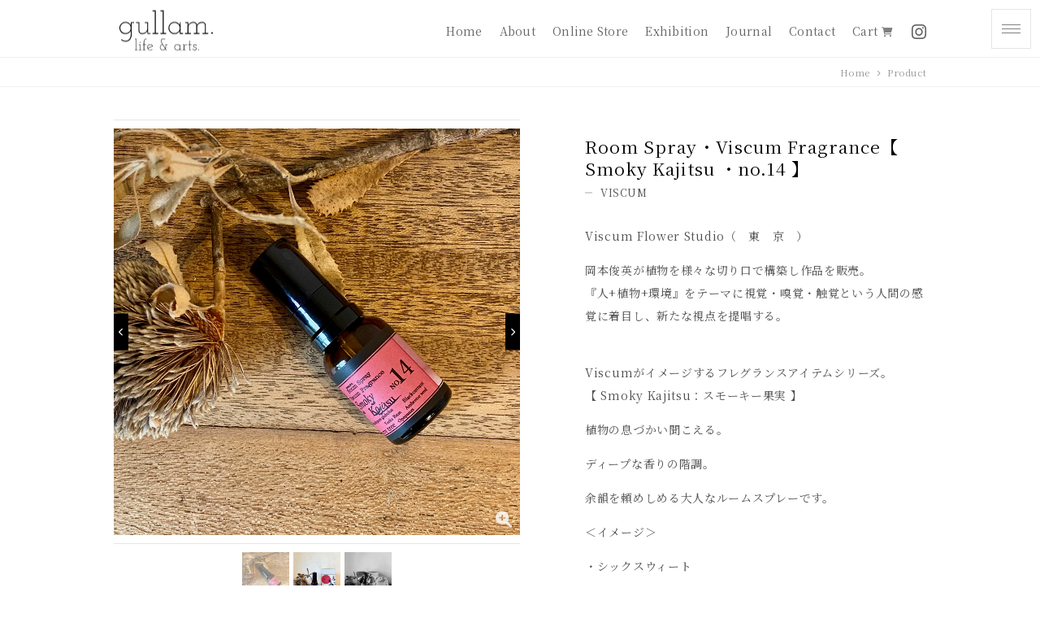

--- FILE ---
content_type: text/html; charset=UTF-8
request_url: https://life.gullam.jp/product/11721.html
body_size: 12233
content:
<!DOCTYPE html>
<html lang = "ja">

<head>

<!-- Global site tag (gtag.js) - Google Analytics -->
<script async src="https://www.googletagmanager.com/gtag/js?id=G-GN02DEF6TN"></script>
<script>
  window.dataLayer = window.dataLayer || [];
  function gtag(){dataLayer.push(arguments);}
  gtag('js', new Date());

  gtag('config', 'G-GN02DEF6TN');
</script>

<meta charset="UTF-8">
<meta http-equiv="X-UA-Compatible" content="IE=edge,chrome=1">
<meta name="robots"      content="index,follow">
<meta name="keywords"    content="gullam.life&amp;arts,グラム.,ライフ,&amp;,アーツ,">
<meta name="description" content="Viscum Flower Studio（　東　京　） 岡本俊英が植物を様々な切り口で構築し作品を販売。『人+植物+環境』をテーマに視覚・嗅覚・触覚という人間の感覚に着目し、新たな視点を提唱する。 Viscumがイメージ･･･">
<meta name="viewport"    content="width=1080">
<meta name="format-detection" content="telephone=no">

<meta property="og:url" content="https://life.gullam.jp/product/11721.html">
<meta property="og:type" content="article">
<meta property="og:title" content="Room Spray・Viscum Fragrance【 Smoky Kajitsu ・no.14 】 / gullam.life&amp;arts グラム. ライフ &amp; アーツ">
<meta property="og:description" content="Viscum Flower Studio（　東　京　） 岡本俊英が植物を様々な切り口で構築し作品を販売。『人+植物+環境』をテーマに視覚・嗅覚・触覚という人間の感覚に着目し、新たな視点を提唱する。 Viscumがイメージ･･･">


<title>Room Spray・Viscum Fragrance【 Smoky Kajitsu ・no.14 】 &laquo; gullam.life&amp;arts グラム. ライフ &amp; アーツ</title>

<meta name='robots' content='max-image-preview:large' />
<link rel="alternate" title="oEmbed (JSON)" type="application/json+oembed" href="https://life.gullam.jp/wp-json/oembed/1.0/embed?url=https%3A%2F%2Flife.gullam.jp%2Fproduct%2F11721.html" />
<link rel="alternate" title="oEmbed (XML)" type="text/xml+oembed" href="https://life.gullam.jp/wp-json/oembed/1.0/embed?url=https%3A%2F%2Flife.gullam.jp%2Fproduct%2F11721.html&#038;format=xml" />
<style id='wp-img-auto-sizes-contain-inline-css' type='text/css'>
img:is([sizes=auto i],[sizes^="auto," i]){contain-intrinsic-size:3000px 1500px}
/*# sourceURL=wp-img-auto-sizes-contain-inline-css */
</style>
<style id='wp-block-paragraph-inline-css' type='text/css'>
.is-small-text{font-size:.875em}.is-regular-text{font-size:1em}.is-large-text{font-size:2.25em}.is-larger-text{font-size:3em}.has-drop-cap:not(:focus):first-letter{float:left;font-size:8.4em;font-style:normal;font-weight:100;line-height:.68;margin:.05em .1em 0 0;text-transform:uppercase}body.rtl .has-drop-cap:not(:focus):first-letter{float:none;margin-left:.1em}p.has-drop-cap.has-background{overflow:hidden}:root :where(p.has-background){padding:1.25em 2.375em}:where(p.has-text-color:not(.has-link-color)) a{color:inherit}p.has-text-align-left[style*="writing-mode:vertical-lr"],p.has-text-align-right[style*="writing-mode:vertical-rl"]{rotate:180deg}
/*# sourceURL=https://life.gullam.jp/wordpress/wp-includes/blocks/paragraph/style.min.css */
</style>
<style id='wp-emoji-styles-inline-css' type='text/css'>

	img.wp-smiley, img.emoji {
		display: inline !important;
		border: none !important;
		box-shadow: none !important;
		height: 1em !important;
		width: 1em !important;
		margin: 0 0.07em !important;
		vertical-align: -0.1em !important;
		background: none !important;
		padding: 0 !important;
	}
/*# sourceURL=wp-emoji-styles-inline-css */
</style>
<style id='wp-block-library-inline-css' type='text/css'>
:root{--wp-block-synced-color:#7a00df;--wp-block-synced-color--rgb:122,0,223;--wp-bound-block-color:var(--wp-block-synced-color);--wp-editor-canvas-background:#ddd;--wp-admin-theme-color:#007cba;--wp-admin-theme-color--rgb:0,124,186;--wp-admin-theme-color-darker-10:#006ba1;--wp-admin-theme-color-darker-10--rgb:0,107,160.5;--wp-admin-theme-color-darker-20:#005a87;--wp-admin-theme-color-darker-20--rgb:0,90,135;--wp-admin-border-width-focus:2px}@media (min-resolution:192dpi){:root{--wp-admin-border-width-focus:1.5px}}.wp-element-button{cursor:pointer}:root .has-very-light-gray-background-color{background-color:#eee}:root .has-very-dark-gray-background-color{background-color:#313131}:root .has-very-light-gray-color{color:#eee}:root .has-very-dark-gray-color{color:#313131}:root .has-vivid-green-cyan-to-vivid-cyan-blue-gradient-background{background:linear-gradient(135deg,#00d084,#0693e3)}:root .has-purple-crush-gradient-background{background:linear-gradient(135deg,#34e2e4,#4721fb 50%,#ab1dfe)}:root .has-hazy-dawn-gradient-background{background:linear-gradient(135deg,#faaca8,#dad0ec)}:root .has-subdued-olive-gradient-background{background:linear-gradient(135deg,#fafae1,#67a671)}:root .has-atomic-cream-gradient-background{background:linear-gradient(135deg,#fdd79a,#004a59)}:root .has-nightshade-gradient-background{background:linear-gradient(135deg,#330968,#31cdcf)}:root .has-midnight-gradient-background{background:linear-gradient(135deg,#020381,#2874fc)}:root{--wp--preset--font-size--normal:16px;--wp--preset--font-size--huge:42px}.has-regular-font-size{font-size:1em}.has-larger-font-size{font-size:2.625em}.has-normal-font-size{font-size:var(--wp--preset--font-size--normal)}.has-huge-font-size{font-size:var(--wp--preset--font-size--huge)}.has-text-align-center{text-align:center}.has-text-align-left{text-align:left}.has-text-align-right{text-align:right}.has-fit-text{white-space:nowrap!important}#end-resizable-editor-section{display:none}.aligncenter{clear:both}.items-justified-left{justify-content:flex-start}.items-justified-center{justify-content:center}.items-justified-right{justify-content:flex-end}.items-justified-space-between{justify-content:space-between}.screen-reader-text{border:0;clip-path:inset(50%);height:1px;margin:-1px;overflow:hidden;padding:0;position:absolute;width:1px;word-wrap:normal!important}.screen-reader-text:focus{background-color:#ddd;clip-path:none;color:#444;display:block;font-size:1em;height:auto;left:5px;line-height:normal;padding:15px 23px 14px;text-decoration:none;top:5px;width:auto;z-index:100000}html :where(.has-border-color){border-style:solid}html :where([style*=border-top-color]){border-top-style:solid}html :where([style*=border-right-color]){border-right-style:solid}html :where([style*=border-bottom-color]){border-bottom-style:solid}html :where([style*=border-left-color]){border-left-style:solid}html :where([style*=border-width]){border-style:solid}html :where([style*=border-top-width]){border-top-style:solid}html :where([style*=border-right-width]){border-right-style:solid}html :where([style*=border-bottom-width]){border-bottom-style:solid}html :where([style*=border-left-width]){border-left-style:solid}html :where(img[class*=wp-image-]){height:auto;max-width:100%}:where(figure){margin:0 0 1em}html :where(.is-position-sticky){--wp-admin--admin-bar--position-offset:var(--wp-admin--admin-bar--height,0px)}@media screen and (max-width:600px){html :where(.is-position-sticky){--wp-admin--admin-bar--position-offset:0px}}

/*# sourceURL=wp-block-library-inline-css */
</style><style id='global-styles-inline-css' type='text/css'>
:root{--wp--preset--aspect-ratio--square: 1;--wp--preset--aspect-ratio--4-3: 4/3;--wp--preset--aspect-ratio--3-4: 3/4;--wp--preset--aspect-ratio--3-2: 3/2;--wp--preset--aspect-ratio--2-3: 2/3;--wp--preset--aspect-ratio--16-9: 16/9;--wp--preset--aspect-ratio--9-16: 9/16;--wp--preset--color--black: #000000;--wp--preset--color--cyan-bluish-gray: #abb8c3;--wp--preset--color--white: #ffffff;--wp--preset--color--pale-pink: #f78da7;--wp--preset--color--vivid-red: #cf2e2e;--wp--preset--color--luminous-vivid-orange: #ff6900;--wp--preset--color--luminous-vivid-amber: #fcb900;--wp--preset--color--light-green-cyan: #7bdcb5;--wp--preset--color--vivid-green-cyan: #00d084;--wp--preset--color--pale-cyan-blue: #8ed1fc;--wp--preset--color--vivid-cyan-blue: #0693e3;--wp--preset--color--vivid-purple: #9b51e0;--wp--preset--gradient--vivid-cyan-blue-to-vivid-purple: linear-gradient(135deg,rgb(6,147,227) 0%,rgb(155,81,224) 100%);--wp--preset--gradient--light-green-cyan-to-vivid-green-cyan: linear-gradient(135deg,rgb(122,220,180) 0%,rgb(0,208,130) 100%);--wp--preset--gradient--luminous-vivid-amber-to-luminous-vivid-orange: linear-gradient(135deg,rgb(252,185,0) 0%,rgb(255,105,0) 100%);--wp--preset--gradient--luminous-vivid-orange-to-vivid-red: linear-gradient(135deg,rgb(255,105,0) 0%,rgb(207,46,46) 100%);--wp--preset--gradient--very-light-gray-to-cyan-bluish-gray: linear-gradient(135deg,rgb(238,238,238) 0%,rgb(169,184,195) 100%);--wp--preset--gradient--cool-to-warm-spectrum: linear-gradient(135deg,rgb(74,234,220) 0%,rgb(151,120,209) 20%,rgb(207,42,186) 40%,rgb(238,44,130) 60%,rgb(251,105,98) 80%,rgb(254,248,76) 100%);--wp--preset--gradient--blush-light-purple: linear-gradient(135deg,rgb(255,206,236) 0%,rgb(152,150,240) 100%);--wp--preset--gradient--blush-bordeaux: linear-gradient(135deg,rgb(254,205,165) 0%,rgb(254,45,45) 50%,rgb(107,0,62) 100%);--wp--preset--gradient--luminous-dusk: linear-gradient(135deg,rgb(255,203,112) 0%,rgb(199,81,192) 50%,rgb(65,88,208) 100%);--wp--preset--gradient--pale-ocean: linear-gradient(135deg,rgb(255,245,203) 0%,rgb(182,227,212) 50%,rgb(51,167,181) 100%);--wp--preset--gradient--electric-grass: linear-gradient(135deg,rgb(202,248,128) 0%,rgb(113,206,126) 100%);--wp--preset--gradient--midnight: linear-gradient(135deg,rgb(2,3,129) 0%,rgb(40,116,252) 100%);--wp--preset--font-size--small: 13px;--wp--preset--font-size--medium: 20px;--wp--preset--font-size--large: 36px;--wp--preset--font-size--x-large: 42px;--wp--preset--spacing--20: 0.44rem;--wp--preset--spacing--30: 0.67rem;--wp--preset--spacing--40: 1rem;--wp--preset--spacing--50: 1.5rem;--wp--preset--spacing--60: 2.25rem;--wp--preset--spacing--70: 3.38rem;--wp--preset--spacing--80: 5.06rem;--wp--preset--shadow--natural: 6px 6px 9px rgba(0, 0, 0, 0.2);--wp--preset--shadow--deep: 12px 12px 50px rgba(0, 0, 0, 0.4);--wp--preset--shadow--sharp: 6px 6px 0px rgba(0, 0, 0, 0.2);--wp--preset--shadow--outlined: 6px 6px 0px -3px rgb(255, 255, 255), 6px 6px rgb(0, 0, 0);--wp--preset--shadow--crisp: 6px 6px 0px rgb(0, 0, 0);}:where(.is-layout-flex){gap: 0.5em;}:where(.is-layout-grid){gap: 0.5em;}body .is-layout-flex{display: flex;}.is-layout-flex{flex-wrap: wrap;align-items: center;}.is-layout-flex > :is(*, div){margin: 0;}body .is-layout-grid{display: grid;}.is-layout-grid > :is(*, div){margin: 0;}:where(.wp-block-columns.is-layout-flex){gap: 2em;}:where(.wp-block-columns.is-layout-grid){gap: 2em;}:where(.wp-block-post-template.is-layout-flex){gap: 1.25em;}:where(.wp-block-post-template.is-layout-grid){gap: 1.25em;}.has-black-color{color: var(--wp--preset--color--black) !important;}.has-cyan-bluish-gray-color{color: var(--wp--preset--color--cyan-bluish-gray) !important;}.has-white-color{color: var(--wp--preset--color--white) !important;}.has-pale-pink-color{color: var(--wp--preset--color--pale-pink) !important;}.has-vivid-red-color{color: var(--wp--preset--color--vivid-red) !important;}.has-luminous-vivid-orange-color{color: var(--wp--preset--color--luminous-vivid-orange) !important;}.has-luminous-vivid-amber-color{color: var(--wp--preset--color--luminous-vivid-amber) !important;}.has-light-green-cyan-color{color: var(--wp--preset--color--light-green-cyan) !important;}.has-vivid-green-cyan-color{color: var(--wp--preset--color--vivid-green-cyan) !important;}.has-pale-cyan-blue-color{color: var(--wp--preset--color--pale-cyan-blue) !important;}.has-vivid-cyan-blue-color{color: var(--wp--preset--color--vivid-cyan-blue) !important;}.has-vivid-purple-color{color: var(--wp--preset--color--vivid-purple) !important;}.has-black-background-color{background-color: var(--wp--preset--color--black) !important;}.has-cyan-bluish-gray-background-color{background-color: var(--wp--preset--color--cyan-bluish-gray) !important;}.has-white-background-color{background-color: var(--wp--preset--color--white) !important;}.has-pale-pink-background-color{background-color: var(--wp--preset--color--pale-pink) !important;}.has-vivid-red-background-color{background-color: var(--wp--preset--color--vivid-red) !important;}.has-luminous-vivid-orange-background-color{background-color: var(--wp--preset--color--luminous-vivid-orange) !important;}.has-luminous-vivid-amber-background-color{background-color: var(--wp--preset--color--luminous-vivid-amber) !important;}.has-light-green-cyan-background-color{background-color: var(--wp--preset--color--light-green-cyan) !important;}.has-vivid-green-cyan-background-color{background-color: var(--wp--preset--color--vivid-green-cyan) !important;}.has-pale-cyan-blue-background-color{background-color: var(--wp--preset--color--pale-cyan-blue) !important;}.has-vivid-cyan-blue-background-color{background-color: var(--wp--preset--color--vivid-cyan-blue) !important;}.has-vivid-purple-background-color{background-color: var(--wp--preset--color--vivid-purple) !important;}.has-black-border-color{border-color: var(--wp--preset--color--black) !important;}.has-cyan-bluish-gray-border-color{border-color: var(--wp--preset--color--cyan-bluish-gray) !important;}.has-white-border-color{border-color: var(--wp--preset--color--white) !important;}.has-pale-pink-border-color{border-color: var(--wp--preset--color--pale-pink) !important;}.has-vivid-red-border-color{border-color: var(--wp--preset--color--vivid-red) !important;}.has-luminous-vivid-orange-border-color{border-color: var(--wp--preset--color--luminous-vivid-orange) !important;}.has-luminous-vivid-amber-border-color{border-color: var(--wp--preset--color--luminous-vivid-amber) !important;}.has-light-green-cyan-border-color{border-color: var(--wp--preset--color--light-green-cyan) !important;}.has-vivid-green-cyan-border-color{border-color: var(--wp--preset--color--vivid-green-cyan) !important;}.has-pale-cyan-blue-border-color{border-color: var(--wp--preset--color--pale-cyan-blue) !important;}.has-vivid-cyan-blue-border-color{border-color: var(--wp--preset--color--vivid-cyan-blue) !important;}.has-vivid-purple-border-color{border-color: var(--wp--preset--color--vivid-purple) !important;}.has-vivid-cyan-blue-to-vivid-purple-gradient-background{background: var(--wp--preset--gradient--vivid-cyan-blue-to-vivid-purple) !important;}.has-light-green-cyan-to-vivid-green-cyan-gradient-background{background: var(--wp--preset--gradient--light-green-cyan-to-vivid-green-cyan) !important;}.has-luminous-vivid-amber-to-luminous-vivid-orange-gradient-background{background: var(--wp--preset--gradient--luminous-vivid-amber-to-luminous-vivid-orange) !important;}.has-luminous-vivid-orange-to-vivid-red-gradient-background{background: var(--wp--preset--gradient--luminous-vivid-orange-to-vivid-red) !important;}.has-very-light-gray-to-cyan-bluish-gray-gradient-background{background: var(--wp--preset--gradient--very-light-gray-to-cyan-bluish-gray) !important;}.has-cool-to-warm-spectrum-gradient-background{background: var(--wp--preset--gradient--cool-to-warm-spectrum) !important;}.has-blush-light-purple-gradient-background{background: var(--wp--preset--gradient--blush-light-purple) !important;}.has-blush-bordeaux-gradient-background{background: var(--wp--preset--gradient--blush-bordeaux) !important;}.has-luminous-dusk-gradient-background{background: var(--wp--preset--gradient--luminous-dusk) !important;}.has-pale-ocean-gradient-background{background: var(--wp--preset--gradient--pale-ocean) !important;}.has-electric-grass-gradient-background{background: var(--wp--preset--gradient--electric-grass) !important;}.has-midnight-gradient-background{background: var(--wp--preset--gradient--midnight) !important;}.has-small-font-size{font-size: var(--wp--preset--font-size--small) !important;}.has-medium-font-size{font-size: var(--wp--preset--font-size--medium) !important;}.has-large-font-size{font-size: var(--wp--preset--font-size--large) !important;}.has-x-large-font-size{font-size: var(--wp--preset--font-size--x-large) !important;}
/*# sourceURL=global-styles-inline-css */
</style>

<style id='classic-theme-styles-inline-css' type='text/css'>
/*! This file is auto-generated */
.wp-block-button__link{color:#fff;background-color:#32373c;border-radius:9999px;box-shadow:none;text-decoration:none;padding:calc(.667em + 2px) calc(1.333em + 2px);font-size:1.125em}.wp-block-file__button{background:#32373c;color:#fff;text-decoration:none}
/*# sourceURL=/wp-includes/css/classic-themes.min.css */
</style>
<link rel='stylesheet' id='contact-form-7-css' href='https://life.gullam.jp/wordpress/wp-content/plugins/contact-form-7/includes/css/styles.css?ver=6.1.4' type='text/css' media='all' />
<link rel="https://api.w.org/" href="https://life.gullam.jp/wp-json/" /><link rel="alternate" title="JSON" type="application/json" href="https://life.gullam.jp/wp-json/wp/v2/posts/11721" /><link rel="EditURI" type="application/rsd+xml" title="RSD" href="https://life.gullam.jp/wordpress/xmlrpc.php?rsd" />
<link rel="canonical" href="https://life.gullam.jp/product/11721.html" />
<link rel='shortlink' href='https://life.gullam.jp/?p=11721' />

<link rel = "stylesheet" href = "https://life.gullam.jp/wordpress/wp-content/themes/lifegullam22/style.css?1752298304" type = "text/css">
<link rel = "stylesheet" href = "https://life.gullam.jp/wordpress/wp-content/themes/lifegullam22/pc.css?1751423385" type = "text/css">
<link rel = "stylesheet" href = "https://life.gullam.jp/wordpress/wp-content/themes/lifegullam22/bm.css?1657774996" type = "text/css">
<link rel = "stylesheet" href = "https://use.fontawesome.com/releases/v6.1.1/css/all.css" type = "text/css">

<script src = "https://ajax.googleapis.com/ajax/libs/jquery/3.5.1/jquery.min.js" type = "text/javascript"></script>
<script src = "https://life.gullam.jp/wordpress/wp-content/themes/lifegullam22/js/java.js?1620906540" type = "text/javascript"></script>
<script src = "https://life.gullam.jp/wordpress/wp-content/themes/lifegullam22/js/bm.js?1649329680" type = "text/javascript"></script>
<script src = "https://life.gullam.jp/wordpress/wp-content/themes/lifegullam22/js/pc.js?1649471220" type = "text/javascript"></script>

</head>

<body>

<header>
<div id = "header">
  <h1><a href = "https://life.gullam.jp" title = "gullam.life&amp;arts グラム. ライフ &amp; アーツ"><img src = "https://life.gullam.jp/wordpress/wp-content/themes/lifegullam22/image/l.svg"></a><br>gullam.life&amp;arts グラム. ライフ &amp; アーツ</h1>

  <nav><a href = "https://life.gullam.jp" class = "">Home</a><a href = "https://life.gullam.jp/about" class = "">About</a><a href = "https://life.gullam.jp/store" class = "">Online Store</a><a href = "https://life.gullam.jp/exhibition" class = "">Exhibition</a><a href = "https://life.gullam.jp/journal" class = "">Journal</a><a href = "https://life.gullam.jp/contact" class = "">Contact</a><a href = "https://gullam.shop-pro.jp/cart/#/checkout" target = "_blank">Cart <i class="fa-solid fa-cart-shopping"></i></a><span><a href = "https://www.instagram.com/gullam_life_arts/" target = "_blank" class = "alpha"><i class="fa-brands fa-instagram"></i></a></span></nav>

<div class = "drawer">
  <button type = "button" class = "drawer-toggle"><span></span></button>
  <div class = "drawer-nav">
  <nav id = "side">

  <div id = "sgen">
    <h3>製品 / Product</h3>
    <a href = "https://life.gullam.jp/product?ge=01&br=&an=&so=" class = ""><h6>Houseware</h6><span>ハウスウェア</span></a>
    <a href = "https://life.gullam.jp/product?ge=02&br=&an=&so=" class = ""><h6>Tableware</h6><span>テーブルウェア</span></a>
    <a href = "https://life.gullam.jp/product?ge=03&br=&an=&so=" class = ""><h6>Flower Base</h6><span>フラワーベース</span></a>
    <a href = "https://life.gullam.jp/product?ge=04&br=&an=&so=" class = ""><h6>Object</h6><span>オブジェ</span></a>
    <a href = "https://life.gullam.jp/product?ge=05&br=&an=&so=" class = ""><h6>Wardrobe</h6><span>ワードローブ</span></a>
    <a href = "https://life.gullam.jp/product?ge=06&br=&an=&so=" class = ""><h6>Others</h6><span>その他、雑貨など</span></a>
  </div>

  <div id = "sbra">
    <h3>作家 / Artists</h3>
    <a href = "https://life.gullam.jp/product?ge=&br=62&an=&so=" class = ""><h6>加藤 あゐ</h6><span>陶器 / ai kato</span></a>
    <a href = "https://life.gullam.jp/product?ge=&br=40&an=&so=" class = ""><h6>四十沢木材工芸</h6><span>日用品 / AIZAWA Wood Works</span></a>
    <a href = "https://life.gullam.jp/product?ge=&br=12&an=&so=" class = ""><h6>東屋</h6><span>日用品 / azmaya</span></a>
    <a href = "https://life.gullam.jp/product?ge=&br=31&an=&so=" class = ""><h6>あひろ屋</h6><span>日用品 / AHIROYA</span></a>
    <a href = "https://life.gullam.jp/product?ge=&br=20&an=&so=" class = ""><h6>ARATi</h6><span>蝋燭 キャンドル / アラティ</span></a>
    <a href = "https://life.gullam.jp/product?ge=&br=54&an=&so=" class = ""><h6>çanoma</h6><span>香水 / サノマ</span></a>
    <a href = "https://life.gullam.jp/product?ge=&br=60&an=&so=" class = ""><h6>中塚 英司</h6><span>木工 / eiji nakatsuka</span></a>
    <a href = "https://life.gullam.jp/product?ge=&br=63&an=&so=" class = ""><h6>額賀 円也</h6><span>陶器 / enya nukaga</span></a>
    <a href = "https://life.gullam.jp/product?ge=&br=64&an=&so=" class = ""><h6>フルカワゲンゴ</h6><span>陶器 / gengo hurukawa</span></a>
    <a href = "https://life.gullam.jp/product?ge=&br=42&an=&so=" class = ""><h6>工房ぐるり（相澤和寿）</h6><span>木工 / gururi wood studio</span></a>
    <a href = "https://life.gullam.jp/product?ge=&br=49&an=&so=" class = ""><h6>橋村 大作</h6><span>硝子 / hashimura daisaku</span></a>
    <a href = "https://life.gullam.jp/product?ge=&br=24&an=&so=" class = ""><h6>ハタノ ワタル</h6><span>和紙 / hatano wataru</span></a>
    <a href = "https://life.gullam.jp/product?ge=&br=37&an=&so=" class = ""><h6>HOLY FARM HAYAMA</h6><span>日用品 / ホーリーファームハヤマ</span></a>
    <a href = "https://life.gullam.jp/product?ge=&br=32&an=&so=" class = ""><h6>iiDA Woodturning</h6><span>器 / イイダウッドターニング</span></a>
    <a href = "https://life.gullam.jp/product?ge=&br=39&an=&so=" class = ""><h6>ipsilon</h6><span>ハンドメイドウォッチ / Yoko Yamada</span></a>
    <a href = "https://life.gullam.jp/product?ge=&br=57&an=&so=" class = ""><h6>kaka</h6><span>フローリスト / カカ</span></a>
    <a href = "https://life.gullam.jp/product?ge=&br=4&an=&so=" class = ""><h6>Kalita</h6><span>珈琲器具 / カリタ</span></a>
    <a href = "https://life.gullam.jp/product?ge=&br=56&an=&so=" class = ""><h6>有馬 和博</h6><span>陶磁器 / Kazuhiro Arima</span></a>
    <a href = "https://life.gullam.jp/product?ge=&br=50&an=&so=" class = ""><h6>木村 颯太</h6><span>陶磁器 / Kimura Sota</span></a>
    <a href = "https://life.gullam.jp/product?ge=&br=48&an=&so=" class = ""><h6>清井 純一</h6><span>硝子 / kiyoi junichi</span></a>
    <a href = "https://life.gullam.jp/product?ge=&br=38&an=&so=" class = ""><h6>KNML</h6><span>アクセサリー / ケー エヌ エム エル</span></a>
    <a href = "https://life.gullam.jp/product?ge=&br=8&an=&so=" class = ""><h6>清岡 幸道</h6><span>陶磁器 / Kodo Kiyooka</span></a>
    <a href = "https://life.gullam.jp/product?ge=&br=30&an=&so=" class = ""><h6>高木 浩二</h6><span>陶磁器 / Koji Takagi</span></a>
    <a href = "https://life.gullam.jp/product?ge=&br=52&an=&so=" class = ""><h6>KOOSO</h6><span>日用品 / コーソ</span></a>
    <a href = "https://life.gullam.jp/product?ge=&br=6&an=&so=" class = ""><h6>阿南 維也</h6><span>陶磁器 / Koreya Anan</span></a>
    <a href = "https://life.gullam.jp/product?ge=&br=18&an=&so=" class = ""><h6>オノエ コウタ</h6><span>陶磁器 / Kota Onoe</span></a>
    <a href = "https://life.gullam.jp/product?ge=&br=55&an=&so=" class = ""><h6>プリンス工業</h6><span>キッチンツール / PRINCE</span></a>
    <a href = "https://life.gullam.jp/product?ge=&br=10&an=&so=" class = ""><h6>らう</h6><span>ロウソク蝋燭 / lau candle</span></a>
    <a href = "https://life.gullam.jp/product?ge=&br=43&an=&so=" class = ""><h6>松本 克也</h6><span>木工 / Matsumoto Katsuya</span></a>
    <a href = "https://life.gullam.jp/product?ge=&br=65&an=&so=" class = ""><h6>松島周平・松島知美</h6><span>木工 / Shuhei・Tomomi Matsushima</span></a>
    <a href = "https://life.gullam.jp/product?ge=&br=53&an=&so=" class = ""><h6>ミスターQ</h6><span>日用品 / ミスターキュー</span></a>
    <a href = "https://life.gullam.jp/product?ge=&br=59&an=&so=" class = ""><h6>miyazono spoon</h6><span>木工 / 宮薗スプーン</span></a>
    <a href = "https://life.gullam.jp/product?ge=&br=7&an=&so=" class = ""><h6>井内 素</h6><span>陶磁器 / Moto Iuchi</span></a>
    <a href = "https://life.gullam.jp/product?ge=&br=17&an=&so=" class = ""><h6>藤田 永子</h6><span>金工 / Nagako Fujita</span></a>
    <a href = "https://life.gullam.jp/product?ge=&br=58&an=&so=" class = ""><h6>中津箒</h6><span>日用品 / なかつほうき</span></a>
    <a href = "https://life.gullam.jp/product?ge=&br=45&an=&so=" class = ""><h6>neem</h6><span>日用品 / ニーム</span></a>
    <a href = "https://life.gullam.jp/product?ge=&br=3&an=&so=" class = ""><h6>坂本 憲明</h6><span>金工 / Noriaki Sakamoto</span></a>
    <a href = "https://life.gullam.jp/product?ge=&br=66&an=&so=" class = ""><h6>大橋 睦</h6><span>陶器 / Ohashi Mutsumi</span></a>
    <a href = "https://life.gullam.jp/product?ge=&br=67&an=&so=" class = ""><h6>石鹸屋りーふ</h6><span>日用品 / sekkenyareef</span></a>
    <a href = "https://life.gullam.jp/product?ge=&br=33&an=&so=" class = ""><h6>信州経木Shiki</h6><span>日用品 / shinshukyougi shiki</span></a>
    <a href = "https://life.gullam.jp/product?ge=&br=28&an=&so=" class = ""><h6>濱中史朗</h6><span>陶磁器 / Shiro Hamanaka</span></a>
    <a href = "https://life.gullam.jp/product?ge=&br=34&an=&so=" class = ""><h6>児玉 修治</h6><span>陶磁器 / shuji codama</span></a>
    <a href = "https://life.gullam.jp/product?ge=&br=26&an=&so=" class = ""><h6>タカハシ工作室</h6><span>オブジェ / takahashi_ws</span></a>
    <a href = "https://life.gullam.jp/product?ge=&br=51&an=&so=" class = ""><h6>田代 倫章</h6><span>陶磁器 / Toshifumi Tashiro</span></a>
    <a href = "https://life.gullam.jp/product?ge=&br=44&an=&so=" class = ""><h6>てしま島苑</h6><span>陶磁器 / teshima toen</span></a>
    <a href = "https://life.gullam.jp/product?ge=&br=35&an=&so=" class = ""><h6>tesio</h6><span>アイウェア / 谷口眼鏡</span></a>
    <a href = "https://life.gullam.jp/product?ge=&br=41&an=&so=" class = ""><h6>手々</h6><span>和紙 / tete</span></a>
    <a href = "https://life.gullam.jp/product?ge=&br=9&an=&so=" class = ""><h6>伴 哲生</h6><span>錫 / Tetsuo Ban</span></a>
    <a href = "https://life.gullam.jp/product?ge=&br=46&an=&so=" class = ""><h6>て / ま tema</h6><span>調理道具 / プリンス工業（燕三条）</span></a>
    <a href = "https://life.gullam.jp/product?ge=&br=61&an=&so=" class = ""><h6>tou 村田 一紗</h6><span>木工 / kazusa murata</span></a>
    <a href = "https://life.gullam.jp/product?ge=&br=27&an=&so=" class = ""><h6>つちや織物所</h6><span>織物 / tsuchiya orimono</span></a>
    <a href = "https://life.gullam.jp/product?ge=&br=47&an=&so=" class = ""><h6>妻井 瑞季</h6><span>陶磁器 / tsumai mizuki</span></a>
    <a href = "https://life.gullam.jp/product?ge=&br=11&an=&so=" class = ""><h6>vickey'72</h6><span>照明 / 中嶋 和也</span></a>
    <a href = "https://life.gullam.jp/product?ge=&br=19&an=&so=" class = ""><h6>VISCUM</h6><span>香り / ヴィスカム</span></a>
    <a href = "https://life.gullam.jp/product?ge=&br=36&an=&so=" class = ""><h6>八柳</h6><span>工芸品 / yatuyanagi</span></a>
  </div>

  </nav>
  </div>
  <div class="drawer-overlay drawer-toggle"></div>
</div>

</div>
</header>
<section id = "dh"></section>

<div id = "treebox">
  <div id = "tree" class = "vw">
    <a href = "https://life.gullam.jp">Home</a><span><i class="fas fa-chevron-right"></i></span><a href="https://life.gullam.jp/product" rel="category tag">Product</a>
  </div>
</div>

<main>

  <section id = "product">
  <script src = "https://life.gullam.jp/wordpress/wp-content/themes/lifegullam22/js/sliderzoom.js?1667884560" type = "text/javascript"></script>
  <div id = "iscreen"><div class = "slider"><ul><li class = "cc"><img src = "https://life.gullam.jp/wordpress/wp-content/uploads/2024/05/IMG_1831-1600x1678.jpeg" class = "w100"></li><li class = "cc"><img src = "https://life.gullam.jp/wordpress/wp-content/uploads/2024/05/IMG_1828-1-1600x1752.jpeg" class = "w100"></li><li class = "cc"><img src = "https://life.gullam.jp/wordpress/wp-content/uploads/2024/05/IMG_1869-1600x1660.jpeg" class = "w100"></li><br class = "clear"></ul><div id = "zb" class = "alpha tw"><i class="fa-solid fa-magnifying-glass-plus"></i></div></div><div id = "ze" class = "alpha tw"><span></span></div></div>

  <article id = "idetail" class = "vw">
  <h1>Room Spray・Viscum Fragrance【 Smoky Kajitsu ・no.14 】</h1>
  <a href = "https://life.gullam.jp/product?ge=&br=19&an=&so=" class = "more alpha">VISCUM</a>

  <div class = "base">

<p>Viscum Flower Studio（　東　京　）</p>



<p>岡本俊英が植物を様々な切り口で構築し作品を販売。<br>『人+植物+環境』をテーマに視覚・嗅覚・触覚という人間の感覚に着目し、新たな視点を提唱する。</p>



<p></p>



<p>Viscumがイメージするフレグランスアイテムシリーズ。<br>【 Smoky Kajitsu：スモーキー果実 】</p>



<p>植物の息づかい聞こえる。</p>



<p>ディープな香りの階調。</p>



<p>余韻を頼めしめる大人なルームスプレーです。</p>



<p>＜イメージ＞</p>



<p>・シックスウィート</p>



<p>・日常のビタミンフレグランス</p>



<p>・大人な</p>



<p>・思いだす香り</p>



<p></p>



<p>内容成分</p>



<p>蒸留水 ： 桜の木<br>精油 ： ユーカリグロブルス油、ブラックカラント油、トンカビーン油、<br>オポパナクス油、アンブレッドシード油、エタノール、水、植物性プロパンジオール</p>



<p>内容量　：　20ml</p>



<p>本体：ガラス瓶<br>BOX：紙<br>キャップノズル：プラスチック</p>



<p>＊ 開封後は早めにご使用ください。</p>



<p>＊ 精油が入っている為、稀に膨張する場合があります。</p>



<p><br></p>



<p>※. Room Sprayのご使用について</p>



<p><br>・ハンドメイド製品になります。数回降ってご使用ください。<br>・サシェor同封のカードにルームスプレーを１〜２回スプレーください。もしくは空間にスプレーください（人気、火の気、ペットの近辺での使用はしないでください。）<br>・火気の近くでのご使用や保管はお控えください。（火気厳禁）<br>・このアイテムは食用、飲用ではございません。<br>・香りの雑貨品ですので、お肌や身体へのご使用はお控えください。<br>・お子様やペットの手に届かないところに保管ください。<br>・香りによって気分が悪くなることがたまにはあります。その場合はご使用を控えてください。<br>・自然の物ですので環境によって劣化＆変化する恐れがあります。<br><br></p>

    <div class = "clear"></div>
  </div>
  <div id = "cart">
<script type = "text/javascript" src = "https://gullam.shop-pro.jp/?mode=cartjs&pid=180647404&style=standard&name=n&img=n&expl=n&stock=n&price=y&inq=n&sk=n"></script>
  </div>
  <div id = "reocomm">
    <p><span>10,000円以上お買い上げので送料無料</span>こちらの商品は、入荷分のみの販売となります。</p>
    <a href = "https://life.gullam.jp/inquiry?id=11721" class = "alpha">こちらの商品についてのお問い合わせ</a>
  </div>

  </article>

  <article id = "inotice">
  <h6>Attention :</h6>
  <ul>
    <li>商品は一点一点手作りしております、色合いや風合い等は個体差が御座いますのでご了承ください。</li>
    <li>在庫状況を日々更新しておりますが、ご購入の作品が売り切れとなる場合がございます事をご了承ください。</li>
    <li>実寸の寸法ですので多少の誤差はご容赦ください。</li>
    <li>撮影の関係上、実物の色と若干異なる場合が御座います事をご了承ください。</li>
    <li>初期不良の場合、一点物や完売商品など交換できない商品は、返金にて対応させていただく事をご了承ください。</li>
    <li>送料850円 【10,000円以上お買い上げの場合、送料無料にてお届けします。】</li>
  </ul>
  <a href = "https://life.gullam.jp/legal" class = "alpha more">会社概要 / 特定商取引法に基づく表記</a>
  </article>

  <div class = "clear"></div>
  </section>

  <section id = "rel" class = "pro">
  <h4 class = "vw"><a href = "https://life.gullam.jp/product?ge=&br=19&an=&so=" class = "alpha">VISCUM</a></h4>
  <article class = "ilist"><a href = "https://life.gullam.jp/product/11733.html" class = "alpha"><div class = "cc"><img src = "https://life.gullam.jp/wordpress/wp-content/uploads/2024/04/IMG_1834-600x649.jpeg" title = "Room Spray・Viscum Fragrance【 Kehai ・no.12 】"></div><h3>Room Spray・Viscum Fragrance【 Kehai ・no.12 】</h3><p>&yen;4,400</p></a></article>
  <article class = "ilist"><a href = "https://life.gullam.jp/product/11748.html" class = "alpha"><div class = "cc"><img src = "https://life.gullam.jp/wordpress/wp-content/uploads/2024/05/IMG_1837-600x666.jpeg" title = "Room Spray・Viscum Fragrance【 Narcissus jonguilla ・no.16 】"></div><h3>Room Spray・Viscum Fragrance【 Narcissus jonguilla ・no.16 】</h3><p>&yen;4,400</p></a></article>
  <div class = "clear"></div>
  </section>

</main>

<footer class = "vw">
<div id = "footer">

  <small class = "font">&copy; gullam.life&arts</small>

<div id = "trans">
<div id="google_translate_element"></div><script type="text/javascript">
function googleTranslateElementInit() {
//  new google.translate.TranslateElement({pageLanguage: 'ja', layout: google.translate.TranslateElement.FloatPosition.TOP_LEFT, autoDisplay: false}, 'google_translate_element');
  new google.translate.TranslateElement({pageLanguage: 'ja', includedLanguages: 'en,zh-CN,zh-TW', layout: google.translate.TranslateElement.InlineLayout.SIMPLE}, 'google_translate_element');
}
</script><script type="text/javascript" src="//translate.google.com/translate_a/element.js?cb=googleTranslateElementInit"></script>
<div id = "cl" class = "alpha"><span></span></div>
</div>

</div>
</footer>

<div id="fb-root"></div>
<script async defer crossorigin="anonymous" src="https://connect.facebook.net/ja_JP/sdk.js#xfbml=1&version=v3.3"></script>
<script async src = "https://platform.twitter.com/widgets.js" charset = "utf-8"></script>

<script type="speculationrules">
{"prefetch":[{"source":"document","where":{"and":[{"href_matches":"/*"},{"not":{"href_matches":["/wordpress/wp-*.php","/wordpress/wp-admin/*","/wordpress/wp-content/uploads/*","/wordpress/wp-content/*","/wordpress/wp-content/plugins/*","/wordpress/wp-content/themes/lifegullam22/*","/*\\?(.+)"]}},{"not":{"selector_matches":"a[rel~=\"nofollow\"]"}},{"not":{"selector_matches":".no-prefetch, .no-prefetch a"}}]},"eagerness":"conservative"}]}
</script>
<script type="text/javascript" src="https://life.gullam.jp/wordpress/wp-includes/js/dist/hooks.min.js?ver=dd5603f07f9220ed27f1" id="wp-hooks-js"></script>
<script type="text/javascript" src="https://life.gullam.jp/wordpress/wp-includes/js/dist/i18n.min.js?ver=c26c3dc7bed366793375" id="wp-i18n-js"></script>
<script type="text/javascript" id="wp-i18n-js-after">
/* <![CDATA[ */
wp.i18n.setLocaleData( { 'text direction\u0004ltr': [ 'ltr' ] } );
//# sourceURL=wp-i18n-js-after
/* ]]> */
</script>
<script type="text/javascript" src="https://life.gullam.jp/wordpress/wp-content/plugins/contact-form-7/includes/swv/js/index.js?ver=6.1.4" id="swv-js"></script>
<script type="text/javascript" id="contact-form-7-js-translations">
/* <![CDATA[ */
( function( domain, translations ) {
	var localeData = translations.locale_data[ domain ] || translations.locale_data.messages;
	localeData[""].domain = domain;
	wp.i18n.setLocaleData( localeData, domain );
} )( "contact-form-7", {"translation-revision-date":"2025-11-30 08:12:23+0000","generator":"GlotPress\/4.0.3","domain":"messages","locale_data":{"messages":{"":{"domain":"messages","plural-forms":"nplurals=1; plural=0;","lang":"ja_JP"},"This contact form is placed in the wrong place.":["\u3053\u306e\u30b3\u30f3\u30bf\u30af\u30c8\u30d5\u30a9\u30fc\u30e0\u306f\u9593\u9055\u3063\u305f\u4f4d\u7f6e\u306b\u7f6e\u304b\u308c\u3066\u3044\u307e\u3059\u3002"],"Error:":["\u30a8\u30e9\u30fc:"]}},"comment":{"reference":"includes\/js\/index.js"}} );
//# sourceURL=contact-form-7-js-translations
/* ]]> */
</script>
<script type="text/javascript" id="contact-form-7-js-before">
/* <![CDATA[ */
var wpcf7 = {
    "api": {
        "root": "https:\/\/life.gullam.jp\/wp-json\/",
        "namespace": "contact-form-7\/v1"
    }
};
//# sourceURL=contact-form-7-js-before
/* ]]> */
</script>
<script type="text/javascript" src="https://life.gullam.jp/wordpress/wp-content/plugins/contact-form-7/includes/js/index.js?ver=6.1.4" id="contact-form-7-js"></script>
<script type="text/javascript" src="https://www.google.com/recaptcha/api.js?render=6Lcxt4AqAAAAAKRmdHegu5rjmY-PLwbnx7-dwiXY&amp;ver=3.0" id="google-recaptcha-js"></script>
<script type="text/javascript" src="https://life.gullam.jp/wordpress/wp-includes/js/dist/vendor/wp-polyfill.min.js?ver=3.15.0" id="wp-polyfill-js"></script>
<script type="text/javascript" id="wpcf7-recaptcha-js-before">
/* <![CDATA[ */
var wpcf7_recaptcha = {
    "sitekey": "6Lcxt4AqAAAAAKRmdHegu5rjmY-PLwbnx7-dwiXY",
    "actions": {
        "homepage": "homepage",
        "contactform": "contactform"
    }
};
//# sourceURL=wpcf7-recaptcha-js-before
/* ]]> */
</script>
<script type="text/javascript" src="https://life.gullam.jp/wordpress/wp-content/plugins/contact-form-7/modules/recaptcha/index.js?ver=6.1.4" id="wpcf7-recaptcha-js"></script>
<script id="wp-emoji-settings" type="application/json">
{"baseUrl":"https://s.w.org/images/core/emoji/17.0.2/72x72/","ext":".png","svgUrl":"https://s.w.org/images/core/emoji/17.0.2/svg/","svgExt":".svg","source":{"concatemoji":"https://life.gullam.jp/wordpress/wp-includes/js/wp-emoji-release.min.js?ver=6.9"}}
</script>
<script type="module">
/* <![CDATA[ */
/*! This file is auto-generated */
const a=JSON.parse(document.getElementById("wp-emoji-settings").textContent),o=(window._wpemojiSettings=a,"wpEmojiSettingsSupports"),s=["flag","emoji"];function i(e){try{var t={supportTests:e,timestamp:(new Date).valueOf()};sessionStorage.setItem(o,JSON.stringify(t))}catch(e){}}function c(e,t,n){e.clearRect(0,0,e.canvas.width,e.canvas.height),e.fillText(t,0,0);t=new Uint32Array(e.getImageData(0,0,e.canvas.width,e.canvas.height).data);e.clearRect(0,0,e.canvas.width,e.canvas.height),e.fillText(n,0,0);const a=new Uint32Array(e.getImageData(0,0,e.canvas.width,e.canvas.height).data);return t.every((e,t)=>e===a[t])}function p(e,t){e.clearRect(0,0,e.canvas.width,e.canvas.height),e.fillText(t,0,0);var n=e.getImageData(16,16,1,1);for(let e=0;e<n.data.length;e++)if(0!==n.data[e])return!1;return!0}function u(e,t,n,a){switch(t){case"flag":return n(e,"\ud83c\udff3\ufe0f\u200d\u26a7\ufe0f","\ud83c\udff3\ufe0f\u200b\u26a7\ufe0f")?!1:!n(e,"\ud83c\udde8\ud83c\uddf6","\ud83c\udde8\u200b\ud83c\uddf6")&&!n(e,"\ud83c\udff4\udb40\udc67\udb40\udc62\udb40\udc65\udb40\udc6e\udb40\udc67\udb40\udc7f","\ud83c\udff4\u200b\udb40\udc67\u200b\udb40\udc62\u200b\udb40\udc65\u200b\udb40\udc6e\u200b\udb40\udc67\u200b\udb40\udc7f");case"emoji":return!a(e,"\ud83e\u1fac8")}return!1}function f(e,t,n,a){let r;const o=(r="undefined"!=typeof WorkerGlobalScope&&self instanceof WorkerGlobalScope?new OffscreenCanvas(300,150):document.createElement("canvas")).getContext("2d",{willReadFrequently:!0}),s=(o.textBaseline="top",o.font="600 32px Arial",{});return e.forEach(e=>{s[e]=t(o,e,n,a)}),s}function r(e){var t=document.createElement("script");t.src=e,t.defer=!0,document.head.appendChild(t)}a.supports={everything:!0,everythingExceptFlag:!0},new Promise(t=>{let n=function(){try{var e=JSON.parse(sessionStorage.getItem(o));if("object"==typeof e&&"number"==typeof e.timestamp&&(new Date).valueOf()<e.timestamp+604800&&"object"==typeof e.supportTests)return e.supportTests}catch(e){}return null}();if(!n){if("undefined"!=typeof Worker&&"undefined"!=typeof OffscreenCanvas&&"undefined"!=typeof URL&&URL.createObjectURL&&"undefined"!=typeof Blob)try{var e="postMessage("+f.toString()+"("+[JSON.stringify(s),u.toString(),c.toString(),p.toString()].join(",")+"));",a=new Blob([e],{type:"text/javascript"});const r=new Worker(URL.createObjectURL(a),{name:"wpTestEmojiSupports"});return void(r.onmessage=e=>{i(n=e.data),r.terminate(),t(n)})}catch(e){}i(n=f(s,u,c,p))}t(n)}).then(e=>{for(const n in e)a.supports[n]=e[n],a.supports.everything=a.supports.everything&&a.supports[n],"flag"!==n&&(a.supports.everythingExceptFlag=a.supports.everythingExceptFlag&&a.supports[n]);var t;a.supports.everythingExceptFlag=a.supports.everythingExceptFlag&&!a.supports.flag,a.supports.everything||((t=a.source||{}).concatemoji?r(t.concatemoji):t.wpemoji&&t.twemoji&&(r(t.twemoji),r(t.wpemoji)))});
//# sourceURL=https://life.gullam.jp/wordpress/wp-includes/js/wp-emoji-loader.min.js
/* ]]> */
</script>

<script defer src="https://static.cloudflareinsights.com/beacon.min.js/vcd15cbe7772f49c399c6a5babf22c1241717689176015" integrity="sha512-ZpsOmlRQV6y907TI0dKBHq9Md29nnaEIPlkf84rnaERnq6zvWvPUqr2ft8M1aS28oN72PdrCzSjY4U6VaAw1EQ==" data-cf-beacon='{"version":"2024.11.0","token":"d1a7c8866d4b4c7792fb615349eb2e99","r":1,"server_timing":{"name":{"cfCacheStatus":true,"cfEdge":true,"cfExtPri":true,"cfL4":true,"cfOrigin":true,"cfSpeedBrain":true},"location_startswith":null}}' crossorigin="anonymous"></script>
</body>

</html>


--- FILE ---
content_type: text/html; charset=utf-8
request_url: https://www.google.com/recaptcha/api2/anchor?ar=1&k=6Lcxt4AqAAAAAKRmdHegu5rjmY-PLwbnx7-dwiXY&co=aHR0cHM6Ly9saWZlLmd1bGxhbS5qcDo0NDM.&hl=en&v=PoyoqOPhxBO7pBk68S4YbpHZ&size=invisible&anchor-ms=20000&execute-ms=30000&cb=3805vqk36a2g
body_size: 48945
content:
<!DOCTYPE HTML><html dir="ltr" lang="en"><head><meta http-equiv="Content-Type" content="text/html; charset=UTF-8">
<meta http-equiv="X-UA-Compatible" content="IE=edge">
<title>reCAPTCHA</title>
<style type="text/css">
/* cyrillic-ext */
@font-face {
  font-family: 'Roboto';
  font-style: normal;
  font-weight: 400;
  font-stretch: 100%;
  src: url(//fonts.gstatic.com/s/roboto/v48/KFO7CnqEu92Fr1ME7kSn66aGLdTylUAMa3GUBHMdazTgWw.woff2) format('woff2');
  unicode-range: U+0460-052F, U+1C80-1C8A, U+20B4, U+2DE0-2DFF, U+A640-A69F, U+FE2E-FE2F;
}
/* cyrillic */
@font-face {
  font-family: 'Roboto';
  font-style: normal;
  font-weight: 400;
  font-stretch: 100%;
  src: url(//fonts.gstatic.com/s/roboto/v48/KFO7CnqEu92Fr1ME7kSn66aGLdTylUAMa3iUBHMdazTgWw.woff2) format('woff2');
  unicode-range: U+0301, U+0400-045F, U+0490-0491, U+04B0-04B1, U+2116;
}
/* greek-ext */
@font-face {
  font-family: 'Roboto';
  font-style: normal;
  font-weight: 400;
  font-stretch: 100%;
  src: url(//fonts.gstatic.com/s/roboto/v48/KFO7CnqEu92Fr1ME7kSn66aGLdTylUAMa3CUBHMdazTgWw.woff2) format('woff2');
  unicode-range: U+1F00-1FFF;
}
/* greek */
@font-face {
  font-family: 'Roboto';
  font-style: normal;
  font-weight: 400;
  font-stretch: 100%;
  src: url(//fonts.gstatic.com/s/roboto/v48/KFO7CnqEu92Fr1ME7kSn66aGLdTylUAMa3-UBHMdazTgWw.woff2) format('woff2');
  unicode-range: U+0370-0377, U+037A-037F, U+0384-038A, U+038C, U+038E-03A1, U+03A3-03FF;
}
/* math */
@font-face {
  font-family: 'Roboto';
  font-style: normal;
  font-weight: 400;
  font-stretch: 100%;
  src: url(//fonts.gstatic.com/s/roboto/v48/KFO7CnqEu92Fr1ME7kSn66aGLdTylUAMawCUBHMdazTgWw.woff2) format('woff2');
  unicode-range: U+0302-0303, U+0305, U+0307-0308, U+0310, U+0312, U+0315, U+031A, U+0326-0327, U+032C, U+032F-0330, U+0332-0333, U+0338, U+033A, U+0346, U+034D, U+0391-03A1, U+03A3-03A9, U+03B1-03C9, U+03D1, U+03D5-03D6, U+03F0-03F1, U+03F4-03F5, U+2016-2017, U+2034-2038, U+203C, U+2040, U+2043, U+2047, U+2050, U+2057, U+205F, U+2070-2071, U+2074-208E, U+2090-209C, U+20D0-20DC, U+20E1, U+20E5-20EF, U+2100-2112, U+2114-2115, U+2117-2121, U+2123-214F, U+2190, U+2192, U+2194-21AE, U+21B0-21E5, U+21F1-21F2, U+21F4-2211, U+2213-2214, U+2216-22FF, U+2308-230B, U+2310, U+2319, U+231C-2321, U+2336-237A, U+237C, U+2395, U+239B-23B7, U+23D0, U+23DC-23E1, U+2474-2475, U+25AF, U+25B3, U+25B7, U+25BD, U+25C1, U+25CA, U+25CC, U+25FB, U+266D-266F, U+27C0-27FF, U+2900-2AFF, U+2B0E-2B11, U+2B30-2B4C, U+2BFE, U+3030, U+FF5B, U+FF5D, U+1D400-1D7FF, U+1EE00-1EEFF;
}
/* symbols */
@font-face {
  font-family: 'Roboto';
  font-style: normal;
  font-weight: 400;
  font-stretch: 100%;
  src: url(//fonts.gstatic.com/s/roboto/v48/KFO7CnqEu92Fr1ME7kSn66aGLdTylUAMaxKUBHMdazTgWw.woff2) format('woff2');
  unicode-range: U+0001-000C, U+000E-001F, U+007F-009F, U+20DD-20E0, U+20E2-20E4, U+2150-218F, U+2190, U+2192, U+2194-2199, U+21AF, U+21E6-21F0, U+21F3, U+2218-2219, U+2299, U+22C4-22C6, U+2300-243F, U+2440-244A, U+2460-24FF, U+25A0-27BF, U+2800-28FF, U+2921-2922, U+2981, U+29BF, U+29EB, U+2B00-2BFF, U+4DC0-4DFF, U+FFF9-FFFB, U+10140-1018E, U+10190-1019C, U+101A0, U+101D0-101FD, U+102E0-102FB, U+10E60-10E7E, U+1D2C0-1D2D3, U+1D2E0-1D37F, U+1F000-1F0FF, U+1F100-1F1AD, U+1F1E6-1F1FF, U+1F30D-1F30F, U+1F315, U+1F31C, U+1F31E, U+1F320-1F32C, U+1F336, U+1F378, U+1F37D, U+1F382, U+1F393-1F39F, U+1F3A7-1F3A8, U+1F3AC-1F3AF, U+1F3C2, U+1F3C4-1F3C6, U+1F3CA-1F3CE, U+1F3D4-1F3E0, U+1F3ED, U+1F3F1-1F3F3, U+1F3F5-1F3F7, U+1F408, U+1F415, U+1F41F, U+1F426, U+1F43F, U+1F441-1F442, U+1F444, U+1F446-1F449, U+1F44C-1F44E, U+1F453, U+1F46A, U+1F47D, U+1F4A3, U+1F4B0, U+1F4B3, U+1F4B9, U+1F4BB, U+1F4BF, U+1F4C8-1F4CB, U+1F4D6, U+1F4DA, U+1F4DF, U+1F4E3-1F4E6, U+1F4EA-1F4ED, U+1F4F7, U+1F4F9-1F4FB, U+1F4FD-1F4FE, U+1F503, U+1F507-1F50B, U+1F50D, U+1F512-1F513, U+1F53E-1F54A, U+1F54F-1F5FA, U+1F610, U+1F650-1F67F, U+1F687, U+1F68D, U+1F691, U+1F694, U+1F698, U+1F6AD, U+1F6B2, U+1F6B9-1F6BA, U+1F6BC, U+1F6C6-1F6CF, U+1F6D3-1F6D7, U+1F6E0-1F6EA, U+1F6F0-1F6F3, U+1F6F7-1F6FC, U+1F700-1F7FF, U+1F800-1F80B, U+1F810-1F847, U+1F850-1F859, U+1F860-1F887, U+1F890-1F8AD, U+1F8B0-1F8BB, U+1F8C0-1F8C1, U+1F900-1F90B, U+1F93B, U+1F946, U+1F984, U+1F996, U+1F9E9, U+1FA00-1FA6F, U+1FA70-1FA7C, U+1FA80-1FA89, U+1FA8F-1FAC6, U+1FACE-1FADC, U+1FADF-1FAE9, U+1FAF0-1FAF8, U+1FB00-1FBFF;
}
/* vietnamese */
@font-face {
  font-family: 'Roboto';
  font-style: normal;
  font-weight: 400;
  font-stretch: 100%;
  src: url(//fonts.gstatic.com/s/roboto/v48/KFO7CnqEu92Fr1ME7kSn66aGLdTylUAMa3OUBHMdazTgWw.woff2) format('woff2');
  unicode-range: U+0102-0103, U+0110-0111, U+0128-0129, U+0168-0169, U+01A0-01A1, U+01AF-01B0, U+0300-0301, U+0303-0304, U+0308-0309, U+0323, U+0329, U+1EA0-1EF9, U+20AB;
}
/* latin-ext */
@font-face {
  font-family: 'Roboto';
  font-style: normal;
  font-weight: 400;
  font-stretch: 100%;
  src: url(//fonts.gstatic.com/s/roboto/v48/KFO7CnqEu92Fr1ME7kSn66aGLdTylUAMa3KUBHMdazTgWw.woff2) format('woff2');
  unicode-range: U+0100-02BA, U+02BD-02C5, U+02C7-02CC, U+02CE-02D7, U+02DD-02FF, U+0304, U+0308, U+0329, U+1D00-1DBF, U+1E00-1E9F, U+1EF2-1EFF, U+2020, U+20A0-20AB, U+20AD-20C0, U+2113, U+2C60-2C7F, U+A720-A7FF;
}
/* latin */
@font-face {
  font-family: 'Roboto';
  font-style: normal;
  font-weight: 400;
  font-stretch: 100%;
  src: url(//fonts.gstatic.com/s/roboto/v48/KFO7CnqEu92Fr1ME7kSn66aGLdTylUAMa3yUBHMdazQ.woff2) format('woff2');
  unicode-range: U+0000-00FF, U+0131, U+0152-0153, U+02BB-02BC, U+02C6, U+02DA, U+02DC, U+0304, U+0308, U+0329, U+2000-206F, U+20AC, U+2122, U+2191, U+2193, U+2212, U+2215, U+FEFF, U+FFFD;
}
/* cyrillic-ext */
@font-face {
  font-family: 'Roboto';
  font-style: normal;
  font-weight: 500;
  font-stretch: 100%;
  src: url(//fonts.gstatic.com/s/roboto/v48/KFO7CnqEu92Fr1ME7kSn66aGLdTylUAMa3GUBHMdazTgWw.woff2) format('woff2');
  unicode-range: U+0460-052F, U+1C80-1C8A, U+20B4, U+2DE0-2DFF, U+A640-A69F, U+FE2E-FE2F;
}
/* cyrillic */
@font-face {
  font-family: 'Roboto';
  font-style: normal;
  font-weight: 500;
  font-stretch: 100%;
  src: url(//fonts.gstatic.com/s/roboto/v48/KFO7CnqEu92Fr1ME7kSn66aGLdTylUAMa3iUBHMdazTgWw.woff2) format('woff2');
  unicode-range: U+0301, U+0400-045F, U+0490-0491, U+04B0-04B1, U+2116;
}
/* greek-ext */
@font-face {
  font-family: 'Roboto';
  font-style: normal;
  font-weight: 500;
  font-stretch: 100%;
  src: url(//fonts.gstatic.com/s/roboto/v48/KFO7CnqEu92Fr1ME7kSn66aGLdTylUAMa3CUBHMdazTgWw.woff2) format('woff2');
  unicode-range: U+1F00-1FFF;
}
/* greek */
@font-face {
  font-family: 'Roboto';
  font-style: normal;
  font-weight: 500;
  font-stretch: 100%;
  src: url(//fonts.gstatic.com/s/roboto/v48/KFO7CnqEu92Fr1ME7kSn66aGLdTylUAMa3-UBHMdazTgWw.woff2) format('woff2');
  unicode-range: U+0370-0377, U+037A-037F, U+0384-038A, U+038C, U+038E-03A1, U+03A3-03FF;
}
/* math */
@font-face {
  font-family: 'Roboto';
  font-style: normal;
  font-weight: 500;
  font-stretch: 100%;
  src: url(//fonts.gstatic.com/s/roboto/v48/KFO7CnqEu92Fr1ME7kSn66aGLdTylUAMawCUBHMdazTgWw.woff2) format('woff2');
  unicode-range: U+0302-0303, U+0305, U+0307-0308, U+0310, U+0312, U+0315, U+031A, U+0326-0327, U+032C, U+032F-0330, U+0332-0333, U+0338, U+033A, U+0346, U+034D, U+0391-03A1, U+03A3-03A9, U+03B1-03C9, U+03D1, U+03D5-03D6, U+03F0-03F1, U+03F4-03F5, U+2016-2017, U+2034-2038, U+203C, U+2040, U+2043, U+2047, U+2050, U+2057, U+205F, U+2070-2071, U+2074-208E, U+2090-209C, U+20D0-20DC, U+20E1, U+20E5-20EF, U+2100-2112, U+2114-2115, U+2117-2121, U+2123-214F, U+2190, U+2192, U+2194-21AE, U+21B0-21E5, U+21F1-21F2, U+21F4-2211, U+2213-2214, U+2216-22FF, U+2308-230B, U+2310, U+2319, U+231C-2321, U+2336-237A, U+237C, U+2395, U+239B-23B7, U+23D0, U+23DC-23E1, U+2474-2475, U+25AF, U+25B3, U+25B7, U+25BD, U+25C1, U+25CA, U+25CC, U+25FB, U+266D-266F, U+27C0-27FF, U+2900-2AFF, U+2B0E-2B11, U+2B30-2B4C, U+2BFE, U+3030, U+FF5B, U+FF5D, U+1D400-1D7FF, U+1EE00-1EEFF;
}
/* symbols */
@font-face {
  font-family: 'Roboto';
  font-style: normal;
  font-weight: 500;
  font-stretch: 100%;
  src: url(//fonts.gstatic.com/s/roboto/v48/KFO7CnqEu92Fr1ME7kSn66aGLdTylUAMaxKUBHMdazTgWw.woff2) format('woff2');
  unicode-range: U+0001-000C, U+000E-001F, U+007F-009F, U+20DD-20E0, U+20E2-20E4, U+2150-218F, U+2190, U+2192, U+2194-2199, U+21AF, U+21E6-21F0, U+21F3, U+2218-2219, U+2299, U+22C4-22C6, U+2300-243F, U+2440-244A, U+2460-24FF, U+25A0-27BF, U+2800-28FF, U+2921-2922, U+2981, U+29BF, U+29EB, U+2B00-2BFF, U+4DC0-4DFF, U+FFF9-FFFB, U+10140-1018E, U+10190-1019C, U+101A0, U+101D0-101FD, U+102E0-102FB, U+10E60-10E7E, U+1D2C0-1D2D3, U+1D2E0-1D37F, U+1F000-1F0FF, U+1F100-1F1AD, U+1F1E6-1F1FF, U+1F30D-1F30F, U+1F315, U+1F31C, U+1F31E, U+1F320-1F32C, U+1F336, U+1F378, U+1F37D, U+1F382, U+1F393-1F39F, U+1F3A7-1F3A8, U+1F3AC-1F3AF, U+1F3C2, U+1F3C4-1F3C6, U+1F3CA-1F3CE, U+1F3D4-1F3E0, U+1F3ED, U+1F3F1-1F3F3, U+1F3F5-1F3F7, U+1F408, U+1F415, U+1F41F, U+1F426, U+1F43F, U+1F441-1F442, U+1F444, U+1F446-1F449, U+1F44C-1F44E, U+1F453, U+1F46A, U+1F47D, U+1F4A3, U+1F4B0, U+1F4B3, U+1F4B9, U+1F4BB, U+1F4BF, U+1F4C8-1F4CB, U+1F4D6, U+1F4DA, U+1F4DF, U+1F4E3-1F4E6, U+1F4EA-1F4ED, U+1F4F7, U+1F4F9-1F4FB, U+1F4FD-1F4FE, U+1F503, U+1F507-1F50B, U+1F50D, U+1F512-1F513, U+1F53E-1F54A, U+1F54F-1F5FA, U+1F610, U+1F650-1F67F, U+1F687, U+1F68D, U+1F691, U+1F694, U+1F698, U+1F6AD, U+1F6B2, U+1F6B9-1F6BA, U+1F6BC, U+1F6C6-1F6CF, U+1F6D3-1F6D7, U+1F6E0-1F6EA, U+1F6F0-1F6F3, U+1F6F7-1F6FC, U+1F700-1F7FF, U+1F800-1F80B, U+1F810-1F847, U+1F850-1F859, U+1F860-1F887, U+1F890-1F8AD, U+1F8B0-1F8BB, U+1F8C0-1F8C1, U+1F900-1F90B, U+1F93B, U+1F946, U+1F984, U+1F996, U+1F9E9, U+1FA00-1FA6F, U+1FA70-1FA7C, U+1FA80-1FA89, U+1FA8F-1FAC6, U+1FACE-1FADC, U+1FADF-1FAE9, U+1FAF0-1FAF8, U+1FB00-1FBFF;
}
/* vietnamese */
@font-face {
  font-family: 'Roboto';
  font-style: normal;
  font-weight: 500;
  font-stretch: 100%;
  src: url(//fonts.gstatic.com/s/roboto/v48/KFO7CnqEu92Fr1ME7kSn66aGLdTylUAMa3OUBHMdazTgWw.woff2) format('woff2');
  unicode-range: U+0102-0103, U+0110-0111, U+0128-0129, U+0168-0169, U+01A0-01A1, U+01AF-01B0, U+0300-0301, U+0303-0304, U+0308-0309, U+0323, U+0329, U+1EA0-1EF9, U+20AB;
}
/* latin-ext */
@font-face {
  font-family: 'Roboto';
  font-style: normal;
  font-weight: 500;
  font-stretch: 100%;
  src: url(//fonts.gstatic.com/s/roboto/v48/KFO7CnqEu92Fr1ME7kSn66aGLdTylUAMa3KUBHMdazTgWw.woff2) format('woff2');
  unicode-range: U+0100-02BA, U+02BD-02C5, U+02C7-02CC, U+02CE-02D7, U+02DD-02FF, U+0304, U+0308, U+0329, U+1D00-1DBF, U+1E00-1E9F, U+1EF2-1EFF, U+2020, U+20A0-20AB, U+20AD-20C0, U+2113, U+2C60-2C7F, U+A720-A7FF;
}
/* latin */
@font-face {
  font-family: 'Roboto';
  font-style: normal;
  font-weight: 500;
  font-stretch: 100%;
  src: url(//fonts.gstatic.com/s/roboto/v48/KFO7CnqEu92Fr1ME7kSn66aGLdTylUAMa3yUBHMdazQ.woff2) format('woff2');
  unicode-range: U+0000-00FF, U+0131, U+0152-0153, U+02BB-02BC, U+02C6, U+02DA, U+02DC, U+0304, U+0308, U+0329, U+2000-206F, U+20AC, U+2122, U+2191, U+2193, U+2212, U+2215, U+FEFF, U+FFFD;
}
/* cyrillic-ext */
@font-face {
  font-family: 'Roboto';
  font-style: normal;
  font-weight: 900;
  font-stretch: 100%;
  src: url(//fonts.gstatic.com/s/roboto/v48/KFO7CnqEu92Fr1ME7kSn66aGLdTylUAMa3GUBHMdazTgWw.woff2) format('woff2');
  unicode-range: U+0460-052F, U+1C80-1C8A, U+20B4, U+2DE0-2DFF, U+A640-A69F, U+FE2E-FE2F;
}
/* cyrillic */
@font-face {
  font-family: 'Roboto';
  font-style: normal;
  font-weight: 900;
  font-stretch: 100%;
  src: url(//fonts.gstatic.com/s/roboto/v48/KFO7CnqEu92Fr1ME7kSn66aGLdTylUAMa3iUBHMdazTgWw.woff2) format('woff2');
  unicode-range: U+0301, U+0400-045F, U+0490-0491, U+04B0-04B1, U+2116;
}
/* greek-ext */
@font-face {
  font-family: 'Roboto';
  font-style: normal;
  font-weight: 900;
  font-stretch: 100%;
  src: url(//fonts.gstatic.com/s/roboto/v48/KFO7CnqEu92Fr1ME7kSn66aGLdTylUAMa3CUBHMdazTgWw.woff2) format('woff2');
  unicode-range: U+1F00-1FFF;
}
/* greek */
@font-face {
  font-family: 'Roboto';
  font-style: normal;
  font-weight: 900;
  font-stretch: 100%;
  src: url(//fonts.gstatic.com/s/roboto/v48/KFO7CnqEu92Fr1ME7kSn66aGLdTylUAMa3-UBHMdazTgWw.woff2) format('woff2');
  unicode-range: U+0370-0377, U+037A-037F, U+0384-038A, U+038C, U+038E-03A1, U+03A3-03FF;
}
/* math */
@font-face {
  font-family: 'Roboto';
  font-style: normal;
  font-weight: 900;
  font-stretch: 100%;
  src: url(//fonts.gstatic.com/s/roboto/v48/KFO7CnqEu92Fr1ME7kSn66aGLdTylUAMawCUBHMdazTgWw.woff2) format('woff2');
  unicode-range: U+0302-0303, U+0305, U+0307-0308, U+0310, U+0312, U+0315, U+031A, U+0326-0327, U+032C, U+032F-0330, U+0332-0333, U+0338, U+033A, U+0346, U+034D, U+0391-03A1, U+03A3-03A9, U+03B1-03C9, U+03D1, U+03D5-03D6, U+03F0-03F1, U+03F4-03F5, U+2016-2017, U+2034-2038, U+203C, U+2040, U+2043, U+2047, U+2050, U+2057, U+205F, U+2070-2071, U+2074-208E, U+2090-209C, U+20D0-20DC, U+20E1, U+20E5-20EF, U+2100-2112, U+2114-2115, U+2117-2121, U+2123-214F, U+2190, U+2192, U+2194-21AE, U+21B0-21E5, U+21F1-21F2, U+21F4-2211, U+2213-2214, U+2216-22FF, U+2308-230B, U+2310, U+2319, U+231C-2321, U+2336-237A, U+237C, U+2395, U+239B-23B7, U+23D0, U+23DC-23E1, U+2474-2475, U+25AF, U+25B3, U+25B7, U+25BD, U+25C1, U+25CA, U+25CC, U+25FB, U+266D-266F, U+27C0-27FF, U+2900-2AFF, U+2B0E-2B11, U+2B30-2B4C, U+2BFE, U+3030, U+FF5B, U+FF5D, U+1D400-1D7FF, U+1EE00-1EEFF;
}
/* symbols */
@font-face {
  font-family: 'Roboto';
  font-style: normal;
  font-weight: 900;
  font-stretch: 100%;
  src: url(//fonts.gstatic.com/s/roboto/v48/KFO7CnqEu92Fr1ME7kSn66aGLdTylUAMaxKUBHMdazTgWw.woff2) format('woff2');
  unicode-range: U+0001-000C, U+000E-001F, U+007F-009F, U+20DD-20E0, U+20E2-20E4, U+2150-218F, U+2190, U+2192, U+2194-2199, U+21AF, U+21E6-21F0, U+21F3, U+2218-2219, U+2299, U+22C4-22C6, U+2300-243F, U+2440-244A, U+2460-24FF, U+25A0-27BF, U+2800-28FF, U+2921-2922, U+2981, U+29BF, U+29EB, U+2B00-2BFF, U+4DC0-4DFF, U+FFF9-FFFB, U+10140-1018E, U+10190-1019C, U+101A0, U+101D0-101FD, U+102E0-102FB, U+10E60-10E7E, U+1D2C0-1D2D3, U+1D2E0-1D37F, U+1F000-1F0FF, U+1F100-1F1AD, U+1F1E6-1F1FF, U+1F30D-1F30F, U+1F315, U+1F31C, U+1F31E, U+1F320-1F32C, U+1F336, U+1F378, U+1F37D, U+1F382, U+1F393-1F39F, U+1F3A7-1F3A8, U+1F3AC-1F3AF, U+1F3C2, U+1F3C4-1F3C6, U+1F3CA-1F3CE, U+1F3D4-1F3E0, U+1F3ED, U+1F3F1-1F3F3, U+1F3F5-1F3F7, U+1F408, U+1F415, U+1F41F, U+1F426, U+1F43F, U+1F441-1F442, U+1F444, U+1F446-1F449, U+1F44C-1F44E, U+1F453, U+1F46A, U+1F47D, U+1F4A3, U+1F4B0, U+1F4B3, U+1F4B9, U+1F4BB, U+1F4BF, U+1F4C8-1F4CB, U+1F4D6, U+1F4DA, U+1F4DF, U+1F4E3-1F4E6, U+1F4EA-1F4ED, U+1F4F7, U+1F4F9-1F4FB, U+1F4FD-1F4FE, U+1F503, U+1F507-1F50B, U+1F50D, U+1F512-1F513, U+1F53E-1F54A, U+1F54F-1F5FA, U+1F610, U+1F650-1F67F, U+1F687, U+1F68D, U+1F691, U+1F694, U+1F698, U+1F6AD, U+1F6B2, U+1F6B9-1F6BA, U+1F6BC, U+1F6C6-1F6CF, U+1F6D3-1F6D7, U+1F6E0-1F6EA, U+1F6F0-1F6F3, U+1F6F7-1F6FC, U+1F700-1F7FF, U+1F800-1F80B, U+1F810-1F847, U+1F850-1F859, U+1F860-1F887, U+1F890-1F8AD, U+1F8B0-1F8BB, U+1F8C0-1F8C1, U+1F900-1F90B, U+1F93B, U+1F946, U+1F984, U+1F996, U+1F9E9, U+1FA00-1FA6F, U+1FA70-1FA7C, U+1FA80-1FA89, U+1FA8F-1FAC6, U+1FACE-1FADC, U+1FADF-1FAE9, U+1FAF0-1FAF8, U+1FB00-1FBFF;
}
/* vietnamese */
@font-face {
  font-family: 'Roboto';
  font-style: normal;
  font-weight: 900;
  font-stretch: 100%;
  src: url(//fonts.gstatic.com/s/roboto/v48/KFO7CnqEu92Fr1ME7kSn66aGLdTylUAMa3OUBHMdazTgWw.woff2) format('woff2');
  unicode-range: U+0102-0103, U+0110-0111, U+0128-0129, U+0168-0169, U+01A0-01A1, U+01AF-01B0, U+0300-0301, U+0303-0304, U+0308-0309, U+0323, U+0329, U+1EA0-1EF9, U+20AB;
}
/* latin-ext */
@font-face {
  font-family: 'Roboto';
  font-style: normal;
  font-weight: 900;
  font-stretch: 100%;
  src: url(//fonts.gstatic.com/s/roboto/v48/KFO7CnqEu92Fr1ME7kSn66aGLdTylUAMa3KUBHMdazTgWw.woff2) format('woff2');
  unicode-range: U+0100-02BA, U+02BD-02C5, U+02C7-02CC, U+02CE-02D7, U+02DD-02FF, U+0304, U+0308, U+0329, U+1D00-1DBF, U+1E00-1E9F, U+1EF2-1EFF, U+2020, U+20A0-20AB, U+20AD-20C0, U+2113, U+2C60-2C7F, U+A720-A7FF;
}
/* latin */
@font-face {
  font-family: 'Roboto';
  font-style: normal;
  font-weight: 900;
  font-stretch: 100%;
  src: url(//fonts.gstatic.com/s/roboto/v48/KFO7CnqEu92Fr1ME7kSn66aGLdTylUAMa3yUBHMdazQ.woff2) format('woff2');
  unicode-range: U+0000-00FF, U+0131, U+0152-0153, U+02BB-02BC, U+02C6, U+02DA, U+02DC, U+0304, U+0308, U+0329, U+2000-206F, U+20AC, U+2122, U+2191, U+2193, U+2212, U+2215, U+FEFF, U+FFFD;
}

</style>
<link rel="stylesheet" type="text/css" href="https://www.gstatic.com/recaptcha/releases/PoyoqOPhxBO7pBk68S4YbpHZ/styles__ltr.css">
<script nonce="FuR4vmhryx6UsSSh5mvu8Q" type="text/javascript">window['__recaptcha_api'] = 'https://www.google.com/recaptcha/api2/';</script>
<script type="text/javascript" src="https://www.gstatic.com/recaptcha/releases/PoyoqOPhxBO7pBk68S4YbpHZ/recaptcha__en.js" nonce="FuR4vmhryx6UsSSh5mvu8Q">
      
    </script></head>
<body><div id="rc-anchor-alert" class="rc-anchor-alert"></div>
<input type="hidden" id="recaptcha-token" value="[base64]">
<script type="text/javascript" nonce="FuR4vmhryx6UsSSh5mvu8Q">
      recaptcha.anchor.Main.init("[\x22ainput\x22,[\x22bgdata\x22,\x22\x22,\[base64]/[base64]/[base64]/[base64]/[base64]/UltsKytdPUU6KEU8MjA0OD9SW2wrK109RT4+NnwxOTI6KChFJjY0NTEyKT09NTUyOTYmJk0rMTxjLmxlbmd0aCYmKGMuY2hhckNvZGVBdChNKzEpJjY0NTEyKT09NTYzMjA/[base64]/[base64]/[base64]/[base64]/[base64]/[base64]/[base64]\x22,\[base64]\\u003d\x22,\x22S8Odwo4cK8Oow45VwovDqcO8c30eSsKrw59zQMKte3LDucOzwr15fcOXw6DCggDCpjQ8wqUkwqV5a8KIVcKwJQXDkV58ecKHwq3Dj8KRw57DrsKaw5fDuRHCsmjCiMKSwqvCkcKNw5vCgSbDocKLC8KPWHrDicO6wpbDosOZw7/CjcOYwq0HZsKowql3QCI2wqQJwrIdBcKAwpvDqU/DnMK7w5bCn8OfF0FGwoYnwqHCvMKRwoktGcKHDUDDocOGwpbCtMOPwrfCoz3DkwzCgMOAw4LDosOPwpsKwqZAIMOfwrolwpJcTcOZwqAeZ8K+w5tJW8K0wrVuw6pQw5HCnCbDpArCs1HCncO/OcK5w4tIwrzDicO6F8OMNz4XBcKPZQ55ecO0JsKeQ8OYLcOSwr/DqXHDlsK5w6DCmCLDgg9Ceh/CiDUaw71qw7Y3wqbCjxzDpSrDlMKJH8OSwqpQwq7DlcKrw4PDr0RucMK/GMKbw67CtsOHDQFmAlvCkX4/wrnDpGliw67CuUTCgUdPw5MWG1zCm8OQwrAww7PDnll5EsKNAMKXEMK1Wx1VIsKRbsOKw4VFRgjDtWbCi8KLeXNZNwtIwp4TKsKew6Ztw6TCtXdJw5TDvjPDrMOdw6HDvw3DthPDkxdbworDszwUVMOKLX/[base64]/OhNgATHDr8KTMG3CssO/PXxDwrTCkERWw4XDiMOIScObw5XCgcOqXEc4NsOnwoUPQcOFUmM5N8Onw5LCk8OPw5XCh8K4PcKgwoo2EcKawpHCihrDlcOofmfDiToBwqtOwq3CrMOuwpN4XWvDk8OjFhxIPGJtwpPDvlNjw6XCvcKZWsOkP2x5w78YB8Kxw5TChMO2wr/CmsOnW1R3FjJNGGkGwrbDlXNccMO1wp4dwolDAMKTHsKPAMKXw7DDg8KkN8O7wpTCl8Kww643w4kjw6QIZcK3bhltwqbDgMOuwobCgcOIwo/DhW3CrUrDnsOVwrFmwr7Cj8KTcsK0wph3bMOnw6TCshICHsKswpQWw6sPwpXDl8K/wq9oL8K/XsKewrvDiSvCt2nDi3R2VTssO1jChMKcJMOOG2p/[base64]/DtHNTw5fDuMOSInPDgEzCocK/[base64]/wqVIacOFD8OyAAkPwprCscKswqfDhStywro8w5DCjcKAwoIefcOcw7/[base64]/DrDvDksOqwrjCjQzDlh7ChsOnSsKwesKuwrnCr8OoEcOMZ8OSw73ClTfDhWnCvkRvw6fCkMOtHBlVwrDDiChww6Ijw7hswqVqAHEtwpkvw4BrWBlGbnrDmWrDg8OubBJDwp4oTCHCvXYVesKrNcO5w5zCngDChsK0wpTCpcO1VMO2ZBDCuBFNw5jDrm3DlcO2w68Zwq/[base64]/wozDpcOcwpfCmnDDgsKOag5pwo/[base64]/ClykETS/DisKqw6TCi8OpesOaw4rCqwkuwoN2RiJwOGLDhsK1dcKsw5AHw6LCsjPDjGXDokdKecKVRnR9Ml17CsKGKsO6w5bCkSbChcK4w7hCwo7DrynDnsOPQMO3KMOmE1hlW00Dw5EXYkXCq8K1STUZw6LDllZna8OYeU/DqBLDh2cyBsOcPjPDl8O+wpbChFQswozDnTlhPsOLdnAjW0TCgcKswr1TTDPDlMOVwp/Ck8Knw6QlwrjDusKbw6zDrGDDosK3w5vDqx/CpMK9w4/Dl8O+EBrDtsKyKsKZwpU+d8OtJ8OdPsOTDGAVw64NUcK1TWjDnXTCnGTCrcOEOU7CuFnDtsOCwpHClhjCmsOjwrY4D1wfwq1fw4sQwqPCm8K/cMOgMMKiHgnDs8KKQ8OEUEhUw5bCosK9wq7DiMKhw7nDvcKuw690wonCjMOxcsO/acODw7Bxw7BqwrB7UzfCo8OHNMO2w74twr5Jw4Q1dnZSw7BUw48rGMKOAgRsw6vDl8Oxw5bCosKjZTrCuDDDqSDDnQHCosKLI8OVDgzDkMOcHsKAw75ZIgvCnkXDqjvDthc/wp/Cmg8zwo3ChsKBwqlWwoRyPV3DqsKnwpgiGWojSMK5w7HDtMKoI8KPMsKywpoiGMOMw4nDq8OsC0dSw5DCl35GfzYjwrjDm8ObOsOVWy/[base64]/QsO2ZMOhwqQkwrULwqpXasKpP3VOVmYAw4PDiGvDq8OaG1QOYmYOw77Cv01YRBpwMW7DsWjCkTEGJ0VIworCnFTCrR5qV0FXdnAuGMKzw651XT7CqsKywo0vwo4UdMOsBsKxMj1LHsOMw5lBw5d+w7TCvsKCBMO8S0/CgsOsdsKdwqPCjmdnw77DnBHDuxnDosKzw67DocKUw5wbw40/VioRwq58cSNIw6TDp8OQLsOIw7DDpMK1wpwOPsKHTQVWw69sAcKFw7hjw7tmUMOnw41Tw7Bawo/Cn8OdWF/DvnHCs8Osw5TCqnR4PMOUw4jDoghFS0XDt1tOwrMWU8Ksw4JqVzzDm8KecU8yw7l+NMOLw5rCm8OKMcO0acOzwqHDnMOkFwJHwrxBZsOUTMKFworDsHbCr8K4w73CthAhUMOMO0bClgENw55PeWkOwrLCpFJFw4DCvsOyw6s2Z8KgwofDo8K7GMOHwrjDjsOawo7Crx/CmF5qamTDrcK+C2t+wpTDosKWwq1hw6vDjcOSwoDCjEZocDUPwoEiwp3Dni4Ywoxjw5BTw7DClcOUV8KGacK7wrLCn8KwwrvCiX5Jw53CiMOTeQIvNsKZBgzDuivCuD3CiMKTS8KIw5jDgMKiWFbCqsKCw4ojO8KdwpPDk17CrcKTNnHDjV/CoQfDqEHDgsOBw7pyw4jCuQzCtXI3wp49w5ByK8KnZsKdw6gpwrYtw63DikrCrjIzw47CpBTCtlfCjxAGwpHCrMKgw4ZnCAXDmRHDv8OLw5I3wojDucK5w5TDhHbCocOaw6XDt8Krw41LEQ7CrizDlSIfTUTDiGp5w4skw7HDmU/DjF/Cm8KIwqLCmQABwpLChMKQwpsJRcOrw6xNME/DlVojRcK2w4YFw6XDscOGwqTDvcK0OAPDrcKGwonCsDjDjcKnH8Klw4jCi8KwwofClDE8PMKYQEJpw6x0wrNzwrQSw59sw5fDhGwgD8O2wqxBw4UHMjQVwoHDhUjDusKbwp/ClBjDucOcw7nDrMO0cC9LKG8XKRQtbcO7w4/Dh8Ouwq8uHQdTJ8K3w4UiSArCvQpMXRvDih1SbFAAw5jCvMK0AxQrw65CwoEgwovCi1XCsMOTBWHCmMOuw5J+w5VGwoUawrzCmQwYY8KEb8K+w6Rqw4UZWMKGaTt3fFXCmnPDrMOKw6LCuFh9w7vDq03DgcKsVU3DjcK+d8O/w5M0XkPCiSBSH2fDvMOQOMKMwpsDwp10FzZ0w73ClsKxJsOawqh0woXDs8K6eMKkcBgzwrYYYMOUwozCmzPDscOSK8KUeULDlUFqEsOUwpUtw4fDucOhdl9SNyV1wqpVw6knO8Kcw5BAwrvDoWliwq/[base64]/DnwsdHnA6Qxwgw5lWw7nCnkddw5XCuh3Dt2rCusO0DMO0BcKswqJsSxnDr8KZB1bDpsOewr3DjjLDvERSwozCkioUwrrDqgDDiMOmwpBcwrbDpcOzw5NYwrMGwrkRw4s4McK4KMO9IVPDlcOgLn4ofsKlw64Cw4XDj0jCnDVew5rCjMOdwpNMBcKACXXDrMOwMMKCUC/CqATDlcKVSDlAPj7Dp8O1bmPCuMOQwojDsgLCuxvDpMK7wphGKRkuU8OYe3RBw7Eew5BVbsKpw7lAdHjDuMOQw5fDh8KXd8ODwp9uXgrCrUrCocKkVsOQw7HDk8KGwp/[base64]/[base64]/Ctjs7w7bDoyXDk33CsTvDozbDr2tOwobDvRnDusOVZh9OFcKFwr1ow7shw5jDlRcgw4V6LsKlQzXCtMKTEMOFRnnCry7Dqw0iRzkLIcORNcOKw44jw4BAH8OuwpnDkDEsO1PCocKHwoFdEcOpGn/Dh8O6wpnClsOTwpxGwoldVnhfEVbCkgLDolnDjXPCq8KebMOhCcKiBm7CnMOeUD3Dn31tUEbDnsKUNcOVwr4MLVUiScOST8KWwqk1CcKuw77DnRcAHwPCuRxVwrEawrDCgVjDjgMaw6pJwqbCp1jCvcKNYsKowo/[base64]/[base64]/Dn8OzwrALNsKtw6woLSXCnCrCtRjCgcOIQMK5HMOGZEEDwqXDkhZwwoPCsyhlWcOFwpIhBGV3wrDDk8OgJsKzKhJWfnXDisKFw4lhw5/DhFXCjVjDhhbDuXlSwq3DoMOow4R2IMOiw4TCvsKUw71tTsKVwojCrcKUf8OVaMOFwqIaATV4wobDrl3Dl8OoeMO/w6slwpd8FsOVW8OGwpUdw4MLSRDDrSxzw43CmzAFw6JZDQHCn8K1w63DqkXDrBhOesO+fwnCiMOvw4LCpsOXwrnCj2BDO8KOwrt0QwPDj8KTw4UHMTIjw6zCk8KHGMOjw61bdiTChMKhwp8Xw4FhYMKiw5XDhsOkwp/DuMK4PFPCoCVuKnDCnRR+cGlBZcKXwrYjZ8KYFMKDVcOSwpgOc8K5w70APsKLLMKxQQd/w6jCjcKOM8OzajBCc8OmP8KowrHCsQhZFFN1wpIDwpXDn8Olw7o/UsKZP8OBw4Yfw6bCvMOqw4VWZMOfUMORIUHDv8Kbw64Awq0iGjkgPMKzwp9nw5cjwpQpfcK/wrtww6xkHcOxB8OLwrsbw7rCimjCiMKLw7/DgcOANCwbWcOyMDfCncOwwoJfwrrChsOHBcK7wqbCksO9wqNjYsKHw4ouaWbDlREgRMK4w6/DhcOHw4xzcyfDoQPDvcOHXV7DrxtYYsK3DknDgMOyUcOxA8ObwqpBIsOrw6XDu8OYw4DDq3VaDBHCsh1Tw4BFw6IreMKJwqzCr8KEw4Qww6/[base64]/w5vDkCVaw4PDtMKjHyzCksKdw4DCghkaD31yw7tTAMKVVSPCsHzDl8K8CcKIR8K7woPDlSTCm8ODQcKWwr3DnsOBIMOrw5FLw7XDiS11b8KuwqdvJS7DuUnDgsKaw67Dh8OCw7AtwpLCpUdsEsO9w6JbwoZlw7p6w5/Du8KEJcKmwrDDhcKCZ2wQdyTCpxNPUsKXwrgEaGgVWnvDk0XDlMOKw49xEcObwq4BV8OVw5vDi8OYAcKpwrFKwrRJwqnDrWnCtynDncOSDcKhU8KJwpLDviF0bmwxwqXCh8ObGMO9w7cMP8OVay3ClMKYw4rCkBLCmcKsw4/[base64]/DocOGX0DDuRzDp8Kww4vCmsK5bsKwRMK7FsOgHMOwwpXDmcOcwpfCiGohLBwhd2wIWsKEAsO/w5rDksOqwphvw7bDtHYNNMONTQYTeMOdC3lbw5ogwoMhLsK0ecOoTsK/dMOCE8Kow49UcHHDlcKzw5QxQcO2wq9Fw7zDjiPCgMO0wpHCisKrw4/[base64]/Ct8OOw4zDgMKVwoIHdMKYwqzCoAzDgMKVw4nDnMOQY8OMwoDClMOIAcKqw7HDl8ONbcOiwpFhC8KmwrrCjcOrdcOwIMOZJRHDglUXwolww6HDrcKoIMKSw4/DlQZcwpzCksOuwpZBSBrCisKQXcKxwq/DolHCvx8lwos0w78Iw7NueD7DkStXwp7Dq8ORM8KsGEXDgMKmwqk5wq/Dkip/w6x+eEzDpEPCtGM/woo5wq8jw45VYCHCssK2w55lEUhhUV8jYUNga8OKeCc9w55Ww67CoMO9wodpO1Faw7knAn1QwrfDmcK1elLCvg8nC8K/[base64]/CuMKBwrQ+b2zClcKDw5HDt8OIFDMYw6XDrsK/J1DCrMOhw5vDrMODw7XCtMOewocIw6PCrcKBfMOMT8OlBjXDu3jCpMKGRgTCt8OGw5DDrcOEM28QM2Yiw71Jwpxlw4pMwpx/[base64]/DiMKuImTChzo5JGbCusKwwqfDocKVwqXCh8KZwqLDpQRhSBJSwofDkwprGGQEZ0A/[base64]/Cv8ONw4vDljLDtMKSLjfCuHbCv8KfwrxEOmQcwrt8woMdw7nCgcKKw4jCusKTIMKUCT8+w74gwpNIwrg1w4/[base64]/[base64]/EcKwa8OTRUPDssKaZx7Cp8KRcHQSRMKmw5jDo3nDlEEpKcKHY0bCk8KpTjENQsOGw6nDssOEG0tgwpfDuhnDh8Krw4HCjsO5wow4wqbCpT0mw597wr1Ew5IVTy7CkcK7wqYNwp9mFWcBw6oGGcOiw7jDnw9lIcOrecKzKsKkw4/Ci8OzG8KaL8Kpw7DCiQjDnnrClxDCnMK6wo/CqcKaeH3Du0V8WcOAwqjDhEl0fRtUSntWQ8O7woh3aj5YNGhAwoJvw7xSw60oMMKsw6FrL8OLwokHwpPDq8OSI10fFifCoBxnw7fChMKJK1Q1wqpvHcO7w4vCoQTDsDgrw7sAE8OgKMKkCwTDmA/[base64]/Dpw3DvG8/[base64]/Cj8O6UcK9RiLDgAckwrPDsnvClxJYwp7CqcOJDcKTJn/CncKhwqUiKsOjw4PDoAIAwo0xE8OIYMOrw5PCisOiFcOcwrJ7C8OfI8O+EGhpwo/DnRfDihjDiSrCi1HCnQxHfEEuUhB1wonDhMO6wqp+EMKcPcKJw7TDtS3CvMONwo8UBcKHUnpRw6M5w60oN8O4JBYyw48KDsK/a8OXTxvCpGlmWsOBIH7CshVkKcKyTMOKwpRqMsOCUMK4TMOgw4EvdAQMZhnCt0/[base64]/wpFmw5BBdgE/asK5wqZGw7lIDsK0w7IPa8KKCsK8azfDpsOgdz5tw6TCh8O4RwAdAzDDnMOFw49INRoAw5IrwojDjsKXdMO4w4YYw4XDkwTDtMKqwpnDv8OOUcOCGsOXwpjDg8K9GcKQQsKTwofDsxbDnWHCrGxUJSnDo8OUwrDDkSjCtsOEwoxBw4jDiU0Bw7/CpAciXsKofHvDvxrDkCTDnCfClsKgw5Q/[base64]/[base64]/DiE8BMsOpIEE6w58awq9cEg3DvW5bw7V/[base64]/CiGR2w4jDicK7IDxud8ODKMO2w5rDuhDDoMOqwrPCkcKZBsKrTcKXNMOqw77DtFDDpEgHwp3CqGoXBiN0w6MuU1d6wprDl1HDn8KaIcOpQ8O6KsOFwobCk8KAQMKswq7Dv8OaO8OfwrTCgsOYEwDDjXbDqF/DuTxAWjMswrDCtCXCgcOZw4PCnsK2wp1DDMOQwr5+NWsCwolzwodywpjDgQcgwrLCskoJQMOhw43Ct8KjTw/CucKjIsKZG8KFL0oVVm7Cv8OoVMKDwoZuw4DClQErw74zw4vClsKRYXoMQG4Hw7nDnQDCvCfCnkbDmcOGO8KKw6nDogLClMKfAjzDmRR9w5Q0GsKkwonDm8KaPsOYwo7CjsKBLUPCtmnCrBvCm0/DjgxzwoIaG8KjGsKgwo59I8Kzwo3DusKmw64TUnfDhsOARUpHOsKKbcK4aHjCgS3DjMKKw7hDPGjCpidYwr4UTMOlWlFXwoDDssOVdsKOw6fCjAlUVMKuRClGRcKXcWPDs8KRZy/DtMKzwoBrU8K2w5jDk8OMOXgpYg/DhlQVfsKcaxbCq8OWwqfCuMOzFMKwwpt2T8KOWsKHSTAkLAXCrztvw41xwq/DkcKFUsOUacObAnQwdTDCgww7wp7CuVXDvx95c3Vow5ZdR8Ogw7wGRlvCg8OWesOmbsOQMsKUGiNGZyHDlknDp8KZW8Kke8OHw7TCvQ3CtsK/Tjc1DUjChsKrfggIMEcdPcKaw6LDqB/[base64]/CjcOFwrseXsKAeAFxHcKAOCAyw4dzK8KuDTRxTMKAwppDAsK3QAvCnHQfw4FMwp7DncOaw53CgGnCgMKeP8K9w6LClsK2YQvDucK9woPCtB3Cm1Mmw7rDrCkAw59HQTDDl8KawpvCnnDCj23ClMKpwoJCw7glw4wCwrsmwp3DmnYSLMOJSsONw5PCuQNTw75/wp8LMMOnwrjCvg3ChsKlNsOWUcKsw4rDuHnDrwJCwr3ClsO6woEEw6NCw5/CscOPQBrDgG1xE1HCqBfCjRbCkxV5IFjClMKgMzpUwqHCq2DDrsO3K8KpPkRVZMKcaMOJw6bCkC3DlsK7GsOKwqDCr8KDwoJYeX3CrsKvw4xOw4bDg8O6NMKEdcKcwrbDlcOqw4wxasO1QsKCAsKZwroQw5lsXUlAXVPCp8KuEQXDgsKrw4p/[base64]/wroYXxnDs8Kxw7QVwrM7fcOgwr1ZIcKPw4PCmEXDrlbCt8ONwq9DY3sEw6NgU8KQb3olwrEhCcKxwqbCgH55HcKNXcOwVsKAC8KwEnXDjFbDocKweMK/LgVpw7hXOyPDr8KIwrMoFsK6AcKhw47DmA7CvjfDliJYFMK8CcKVw4fDjnbCgzhJXibDkjI6w7hrw5VDw63CokTDhcOECRzDssORw6tsTsKpw7jDlEPDvcKYwrcEw5tWaMKhPcOFDsK+ZsOpKMO8fhfCjUbCm8OLw4DDpz/CiDIxw5sqNlzDsMK0w4HDvMO/ZHrDjgLCnsKew6bDnkE3WsKxwohYw57DhgHDkcKuwr0ywpspcXvDjSAidx/Cm8Oxb8OcMsKQwpXDhmEqdcOOwr82wqLCm3okcMORwqw4woHDs8K+w7JQwq0ZJgBtw6c1dibCssKkwoE9w5PDqgIIwrAGHH5sA17Cing+wqHCpMKcNcK1OsOcDw/CqMKFwrTDnsK8w4gbwp5kMSTCsjXDgwtfwozDlWQELmrDqgFwUB4SwpLDqsKxw4lZwo/CiMOKIMKHBMK7O8KJOmx6woHCgiPDgUjCoAzCtUPCosKdL8OMWWkAA1NKbMObw4tjw5dJRsKBwoPCrm4uPRpVw43CswBSJhPClXMIwo/[base64]/Ds8O3Jm4SaU5Ww4rCjQzChBzCtsOaw7HDlgdsw71Uw4BLFcOIwpfDr1NFw6J1Ckk5w4U0BcK0PDvDvFkJwrVDwqHClkhJagpewrZbPcOUFCdGLsOGBsOuOG1sw6/DmcKowpEyBGXCkR/ClWDDskliAxTCsRrCjMK5LsOiwp85VhA3w5cmHhXCkz1bcDoUNgY2Hg1MwpFxw6RSw5I8WsKwIMO+VWbDt1JEIHfCt8OmwovCjsKOwpV8XsOMN3rCt2fDskZ5wpR2fMKvW3Yxwqs1wpXDusKhwoBMUmcEw7EOWlbDlcK4eTEZaAo/RlA+awp6w6IowqLColUDw7QNw58BwpwBw70Jw647wrs8w6TDrg7Cu0dLw7bCmkhFFwc/Umc7wpFIGXInUEHCg8ORw73Dr2bDnWLDjxDCv3ksVWRwfsOBw4fDrztaScOTw7hAwpHDoMOEw5VLwr5DK8KMR8KpPhjCr8Kdw5JXKcKVwoFBwrHChWzDhMO0JgrClUQwfyTDuMO7RMKXwpgSw6DDo8O2w6PCu8KkN8Opwp8Lw7DCmxHChcOnwovDsMK8wpJ0wr5/f3FTwpl1JsO0NMObwqV3w7rCrMOMw58aASzCmsOpw4rCriPDhMKmG8OdwqzDpsOYw7HDsMKxw5jDgTImBUYdD8OtdgXDpSzDj1gKRUcSa8OGw5fDssKnfsKsw5AcA8KjNMKIwpIPwpYtTMKPw6cOwqDChnw1AmQSwr7DrnnDtcOwZkXCpMKKw6Rrw43CpxnDsyg/w4ICH8KUwrwpwrY4NzDCrcKsw6p3wp3DsSfCgnpjMGfDhMOeMywqwo8IwpVUVmfDmzXDu8OKw6smw7/[base64]/[base64]/[base64]/acOuEARiK8OJw7bDiFddwp4LwoDCqFfCkRXChT4reVLCtMOLw7vCg8OKawHCtMKnTBARFWApw7fCi8KvQ8KFJDbCvMOEMxRbfBwdwqM5VcKVwpLCtcKGwoZqQ8OPYzMwwrzDnCNnXMKdwpTCrG83ZwBqw5TDvMO+I8K2wqjCsQ8mPsOHag/CsHzCth0hw7ETTMOtWMOawrrCuBfDogo8HsOMw7NUKsOAwrvDo8KwwpxPE081wp/[base64]/CvW/DhjDChsOywq5kw4vCnMOyGEfDkAXCsH/CnMO8wq3DjBzCsmwPw4UlIsOnR8Ovw6bDph7DkB3DoWfCihBtNV0mwp8jwqjCuy8xRsOOD8OXw5RAe3EuwrgZUFbClSzCv8O5w7fDjsKrwoYhwqNQw5J/XsOCwrYpwpDDrsKtw50aw6jChcOGBcO/KsONXcOzLC58w64kw7p7YsOcwoU6eRrDg8KiJcK9ZgjCp8OxwpHDiQLCvMK3w70Ywrk6wpgxw7XCvS8LO8Kpd2VZA8K6w7RJEQMdwpbCiwzCqjhOw7zDkmzDslHDpxdbw6Miw7zDs31MFWDDj13CrsK5w6pnw4tqBMKXw6/Dl2bDn8OMwo9Aw7fDsMOkw6vChg3Ds8Kvw7RESsO1TwzCj8OQw4tXbmFLw6ouYcOVwprCjFLDqsOUw53CvjDClMORdRbDhW/[base64]/[base64]/[base64]/DvlEFwoYJw6UQw6LDrBsqw5nDuMOPw4hXwrjDgcKmwqkbdsOKwqXDuB8bP8K0GMO9XF9Kw6UBdzfDoMOlPsKJwqFITsOJQSTDvwrDt8Olw5LCm8Oiw6RXIsKIDMKWw4rDtsOBw7tOw53CuyXCs8Kfw7w1XAllBDwxw5HCtcK3Y8OhcMKPM2/Ci2bCscOVw4MTwqxbPMOcdkhEw7fDk8O2W3ZMKn/Ck8OJS2LDhRFcPcO9HcKAIFwIwqzDtMOswoTDjDYEQsOew4/Cg8KTw6JRw6tkw75qwobDjMOIacOlNMO0w48RwoMzIcK+KWoow6/CtjMuwqTCijMRwpvCm0rCg3EJwq3DscORwo0KPwfDm8KVw70JMsKEQsKiwpInA8OoChMtVnvDjcKDfcO9Z8O/LTwESMO5IMOHHk5sGhXDhsOSwoF+YMOPelc1MjEpw77CjcKwdkPDonHDrRbDnjnCusK8wocuccKNwpzClwTCoMOvTBLDkHIbTihCU8K4RMKERTbDgxJZw5MkNTPDucKbw4jCiMOuAwccw4XDmxZWawvCnMKmwqzCg8OBw47DoMKpw7LDmMOdwrVtdUnCmcK3Ll8+W8K/wpMmw4PChMOnwrjCuRXDk8Kyw6/[base64]/DmcK1w7DCjMOtAcOQwqzDl8K+wrIscsK3cC5Cw4zCmcKVw6vCnm0QJzghBcKSJm7DksOXSD3Dn8Kaw7XDssKgw6jCgMOARcOawqLDusOCQcKpWcKAwqElIHDDsEVhZMO7w6DDpcKWd8OpXcOcw4k/D0/[base64]/GxvDpGF+TcOwRxrDisOcw5ZMRAlDwrBWwoIHVU3CkMKaDycOC34XwrLCtsOzIA7ClSTDoT4BF8OtTsKKw4Q4w6TCkcKAw5LClcORw5QGOsK0wq9LBcKAw6/ColHCisOPwqbCqn9Qw6vCkE7CqiHDmcOSewTDt2hBw5/[base64]/CpBBDwo3Dow5+dQHDlnFJw7fCvDzDqMK2SiV5QMOzw6vDs8Ksw5k0MMKcwrTDjzvCpjzDnHURw4NAeXElw4Z3wo4Fw4kjD8OtNQzDj8KbdBDDkkvClDTDuMKmaDo0w5/[base64]/CqsKCw6TCtMO/w5DDo8KcFsOoGUXDjcKxMcKkwqgWHwPCk8OAwqkudMKZw5zDhj4jSsOldsKcwoHCqsKYGTvCvsK/A8Kkw7DDmxnCnRvDqsOfEwYBwr7DtsOUVQ4Ww4I1wpInD8OPwr9JKcOTw4fDrC/[base64]/Cn8KDKHkdVcKCBMO7woPCil3CvcK6wrTCgcOsNsO6wo7DncOzNi7Co8O+LcOlwpQlKw4CBsO9w7lUHsOywqPCly/CkMKQak7DtmrDosKOLcK9w7zCpsKOwpEZw4cjw4sywpgtwpnDgEtuw5nDmcO9QXhMwoIbwp9/w5Edw4MNLcKIwpPCkx1ENsKhIcO1w4/DocKxIQHDu0nCvsOEB8KHRVbCpcODwpvDtMOYc13DtFxKwrAaw6XCo3F6wrkjQybDtcKPHcOVwoHCgmc8w7sGIWvCrCTCmAEeMsOSBjLDshXDr2fDlsKZc8KKbWjDjsOIGwo4aMKFV0rCqcOCasOdcsO8woV6Zg/DoMKQBMOSPcOKwobDl8KgwqHDmmzCvVw3NsKpcn3CpMKtwqASwpPDtMKow7rDpiAawpsVwoLChxnDtTlEMRFuL8Oew5jDs8O1KsKPRMOSF8OgNy4DfRpNXMKRwoNUHz7Dr8O6wo7CgFcdw6jCsnNABcKYZxHCisKuw5/DpcOzdSxjDMOReHvCsQUMw4PCncOSHcOpw47DiS/Dqw/DiUXDuSzClcKhw5DDlcKhw6otwo3DlF/CmMOlEyZ3wqALwrHDoMK3wrvDg8OHw5ZEwqPDvcKJEWDChWLCi3dwNcOJfMOFRkBSFFXDt2U0wqQAw6jDtRUXwq00wohvXyXCrcK3w57DtcKTEMK5VcKJaADDrA3Ck0XDusOXMkPCnMKFFwwHwpjCpkvClsKsw4PDmTPClwAawq9bQcOXblA3wooHFR/CqMKZw4lyw5QxXC/Dmll7wrI1wpvDrlvDocKpw55jJB/[base64]/DikXDpMK4RE7DmAlaGMKBwpDCpnbDvsO/w7pIcibCosOiwqzDoVgOw5jDuk3Dn8O+w7LDqCXDmgvDv8Oewox7AcOzRsKvw5BKb2vCtUkFe8O0wrENwqfDsHvDiEXDpsOQwp/CiknClMK/wobDi8OWQ2RnT8KfwpjCn8OoTWzDumTCusKLdyrCtcKZdsOawrzDsl/DrcOyw6LCmwZ/w4gnw5/ClsOewp/CgEd3WhXDuFbDncKoDMKXAFprAiYMa8KKwoNdwprCt18Cw5kIw4BNM2hww7o3Rl/Ckn3Dq0Biwq52w57Co8O4YMK5F18Dwp3CvcOSQh17wqA/w610emXDkcOww7Mva8O9wq/DnyF2H8O/wpDCq2NfwowxEMOncF/Ck27Cu8OLw4BRw5/CtMK+wrnCkcKWbWzDrMKywqtTHMOGw4/DlV4RwoUaFxk6wrRww43Dg8OTSHM5w65AwqjDmcKGNcK5w45gw6sqG8ORwoo5wpzCiDFFJxRNwpI5w4XDksK8wqjCr09Wwrd7w6bDiVTDvMOlwpgaCMOpLCTClEVXalfDgsOzPcKzw6FQXE/Chz1JTsO/wqvDv8OYw4/[base64]/DrMOQCXDDl8KRHcKsVMKpwo7CjCbCncKZw7jCnwbDj8ORw6TDusO7w5BNwrEPWsOsDgnCrMKVwrrCsULDo8OBw4PDmXpANsOlw6LCjVPCqGLCucKpDVPCuwHCk8OVZXjClkBtYsKZwo3DpQU/[base64]/[base64]/Vxdxw5wVw61XKMKJZQLChcOOwp/Cswt8DsOmwrN7wqsRWcOMA8KHwqk7FnwEQcK6woLChnfCmTYPw5B2w5TCtsOBw5RoVhLDomRyw5BZwrzDssKlPkExwrHCuUgbHQkvw5jDnMKEbsOMw4jDkMO1wrPDtcKGw7ouwpgZDgJ9UsORwqXDoy40w4DDs8KDZMKZw4XDtcOQwo/[base64]/wpB1w6vDisKGN2PCqDAdEmDDuMOewoF8wqTCvgrDmcK0w6vCu8K4ekQPwpVqw4cMJ8O9c8KUw4bDscOLwpfCsMKIw54ncVrCl0hKLTFDw6Z8ecKAw7VOwrZHwoTDvMKPNsOGBinCk3vDgXHCscO3ZmAbw5HCpMKWbEbDpFIFwrrCsMK/w73DqFBPwok6G0zCiMOmwphGwoBzwp5mwp3Cgi/DpsKLeTzCg3EPHDjDtMO7w7HCpcKpaFchw7vDrcOswrZWw44dw5V8GzzDmG3DqMKXwqTDrsKmw69pw5DCnEHCgixOw7nDnsKhRlhGw5Y/wrXDjyRUK8KdccOdCsOLRsK1w6bDlkTDpMKww6fDsw5PLMKfGcKmHTfDlQMtQMKQUcOiworDj3g1QyzDiMKAwozDicK1w549KR7DtDbCgEUkBlZ/wo1dG8OxwrTCr8K3wpnCr8Otw5rCscKLGMKRw7RIHMO6f0g+blbCusOmw5o+woBcwqE1Z8OpwozDkBZ7wqA/bnZUwrNXwrJAGMKMS8OAw4HCjcOQw7JMw7rCscOywqvDu8OKTTnCoCLDtgkOdzV/HWLCu8OWTcKFdsKYEMOAOcOtQcOUD8Orw5zDvkUvbsK5RGMgw5rCmxzCkcOdwpLDoR3CoTB6wp5kwpXDp2IEwoDDp8Kiwr/CvDzDmUrDkWHDhVNKwqzCh0I+aMK0AjXCl8OPLMKawqzCqRo1SsKpNmvCjV/Cl0kVw55ow6LCjyXDtVDDt03Cm015f8OxKcKGJ8O9Wn3DrcOWwrZFw7rDmMOdwo3CusKqwpvCnsOgwo/Dv8O/w6UyZFUxYnLCocKMOk1rwo0Sw4sAwrjCnTzCiMOiPH3CgRDCqU/CiXJNbivDmiZCdxUCwoN4w6EgRHDCvcOIw4jCrcOxSxcvw6wHFcOzw7hIwqJ2a8KMw6DCmzprw4tswr7DnCUww6BXwq/[base64]/Dhzg3GcOPwoVhwrvDjV/CjMOJwrzDo8KoZHzCo8KEwpg5wqrCjMKBwr8gXcKuc8OXwojCrsO2wq9Dw5spJsKow7zCscOfAMKdw5wyCMKew49xQiDDnjzDr8OQM8OcQMOrwp/DtzYWWsOEccOww7luw4VOw6hPw4JAC8OGejPCj156w6FAHGN6GUnCjMOCwpcTacOaw7/Dj8OLwo51Uz9HHsKzw6oCw70AIBgickHDiMKkHSnDmcOgw55YVDbDn8Oowp7CnFDCjB7DgcKgGXLCtyBLaBfDjcKmwqXCk8O1OMOdTmFYwoMKw5nCncOAw6fDtwYPW1A/[base64]/wrrCjhAxCUXCtsO8Ci4Ww5TCpcONwoXCj1LDpcK1HFsuDmU9wr4cwrTDnjPCrFluwpxRUn7CpcKPccO0W8KewqPCrcK9woLCmx/DuFoSw5/DpsKqwqd/ScK0MlTCg8KhUnjDmTNSwrB6wrIzIS/Cg3E4w4LCnMKtw6UfwqcjwqnCgUNqS8Kywr49wolwwqcmMg7DmkfDqAlCw7vCmsKOw7/CpzsiwrBtE17Dk0jDu8KscsKvwrjDgDbDoMOswr0Xw6RewrFhEnLChWw3JMO3wqYaRGXCo8K7wodew7EgVsKPWMKjGy9lwrNCw41cw6Evw7dbw4wzwojDuMKQNcOOZcOAwoBNTMK/[base64]/CqMOjJMOBIFjClMO2ecOrw4RNwrXClS3CucOtwpfCigPCh8Knw6HCj17CjDXCkcO0w7PCnMKENMObScKDw55MZ8OPwqlTwrPCtsO4T8Oewo7DtVttwr7DiTkIw4tbwq7CjTALwrDDtMOZw55nLsKQU8KmR3bCgRNJWU4VA8KzX8Onw6siKUzClBnCjHvDqcOjwp/[base64]/[base64]/ClcK6w40Mwr/DtmgDw4/Cr8K0w47ChcKpw7/DkxtSw5x/w4nDiMOpwp7Dl0LDjcOow7ZADxscAwfDrlplRz7DsTLDphIfXcKmwo/CpUTCg3lPO8OYw7x+DsKfMljCtcKiwotdKsKnBgrCtMOdwoXCmMOVwoDCtyDCnxcyEwwPw57DuMO+GMK7bE9BA8OIw6g6w7rCkcOUwojDiMKcwoXDhMK5UVrCp3oDwrJWw7TDusKCejnCg35/wowhwpnDiMO4w7jDnlYlw5DDkhN8wqwtEULDrMOww7vCi8O1U2RRTTcRw6zDk8K7ZXrDpEBgwrbCpGlnw7HDtsOjO0vCiQHDsHbCgTjCisKLQsKJwrEhBMKkHcO+w78YYsKEwpZmAcKGwrZ6BCbCj8K4dsOdw49JwrpnOsK9wq/Dh8OewpvDhsOUehV/XlRBwrA8B0/CnElYwpvCliUTK27DhcO6Qgk3GyrDqsOiw7lFw7TDhUjDg27CgTHCpcO/KmY4aUopMzAiOcK4w4trMgsvcMOcaMOcG8Oowo8kVk07ay5lwoTCmsOJVkwwHT/DlsKiw443w6rDhiZHw4kbWj4XUMKewqAmZ8KPYTpsw7nDqsOAw7AQwqsXwpEkDcO2w7jCmsOZP8O7Y2BPwrvClcOYw7nDhWrDny3DisKZYsO2NFI3w4/Cm8K1wrIpM1lYw63DrkPCp8KnTcK5woMTX1bDh2HCvyZBw51pHkI8w79TwrDDm8K9P1nCqFbCgcOYYRXCoAvDusOtwpFcwpXCt8OIA33Dt2VsPijDgcK2wr7DvcO2wrxESsOKXMKSwp1IUDYUWcO0wp8Ew7oMCi4UHC8/UcOTw78+ezYiVVrCpsOLZsOMwoXDkgfDjsK0RCbCmQnClH53dcOtw4cvw43CvsKWwq5cw4x3w7AVO2cHLUkSFGrCqMO8QsKnQwsWJ8Omwr8dQMO3w4NMecKMRQx5wpJGJ8OswqXCgsOvbz98wqhlw5HDhz/CssKqw6RCODvDvMKfw6DCrQtMFcKSwojDtnTDhcKcw7EBw44XHFrCqMKfwpbDniPCk8KfdcKGIlJkw7XCjz8iPywawpEHw5jCp8OSw5rCvsOKw7fCs3HCl8KAwqU/[base64]/UcO8wp/DlcOgKS7CuMK/wpEGwo3DvcOkCcKRw6HCk8Kjwp7CmsOmw7bCjsOkS8O5w6DDp21GPG7CuMK/[base64]/QGVaw51BNy7Dqk0fU1EKw41lw4EjUcKNPsOUcm7DqMKGNsOSCsOpPSnDqV0ybyY1w6JKwoYObkIoYQAEw6nCicO/DcOiw7HCn8ObIcKhwpjCrRI4JcKAw6FVw7ZXeHXCiiDChcK/w5nDksKGwrfCoA4Wwp/[base64]/CmMO6wqdubsK4N2cpMsK7w7Enw73DqsKvw6DCqSgCNcOcw77DmMKxwoggwrhrfMKOdEfDh0nDlMKVwr/CjMKlwoR5w6rDoXvChATDlcKCw5JoGXROLQbCrXTClV7Cp8KNwrrCiMOXC8OhdsONw40JGcOIwrhGw4VewqN7wr94B8Knw53Cqh3Cp8KdY08TP8OfwqbDqSxfwrdpS8KrMsOVcTjCpXQXJk7CtTc/w48ae8OvHsK0w6bDkV3CnSPCvsKLWsO0wrLCmWPCqhbCgErCoChqe8KSw6XCrHQGwplvw6jCgVVwBGwpHjBcwpvDpQDCmMOqci/DpMOiHSInwqcwwqx0wqJDwrLDrEsqw7/DgULCnsOhJWfCpRoVwovCqzc6G3vCojgOccOKdV7Cp3EwwojDr8KqwoQWSljCjVtPPcKmJcOMworDnxLDvF7DlcO/[base64]/wpwxwoDDg0VvR8OmZSI/RcOhw7XDr8OgO8K/[base64]/DgXXCtmDCiVPCqlLCpwnCnMK2wq0vBMK3eFLCqxTCo8OmAsOKWn3DrV3CkXXDqAzCi8OhIgNgwrhCwqzDoMKkw6/DmEbCp8O/w5vClsO/ZAnDpS/Do8OdFsK0bcOKbsKpZcKtw6/DtsOEw4pafUTDry7CoMOcE8OWwqbCpcOZOlQ5AsOfw6hfaBAKwpp8FxDCiMOAJMKQwpsSRMKhw710w7LDksKWw5LDl8OCw6PChsKsVR/CrWUBw7XCkQPCrybCmcKeHcKTw7xeD8O1w61pbcKcw69/JyMFw7hQw7DCl8K+w7XCrcOAQxI2csOswqLCpm/CtMOYR8Onw67DkMOkw6/ChzXDvcOswrYeP8OxJHAVe8OOLlzDmXlgDsO1OcKHw61AGcO7w5/CkRovIHk8w5c2wrLDjMOUwpbCpsKdZwN3SsKlw5YewqzDkHJ0esKcwrrCtcKnHDd4FcOiw5oEw5nCkMKKHH3CtVjDn8KIw65ow5HDrMKHXcK3IADDssO1N0zCisOQwqLCuMKPw6pPw5vCmcKPa8KsUcKaXnTDhcOzb8KywpZCVQFFw7jDncOZJWshNMOzw5s/wqzCisOILMObw4s7w50Pf0B2w5hRw7ZfJy9jw6p4\x22],null,[\x22conf\x22,null,\x226Lcxt4AqAAAAAKRmdHegu5rjmY-PLwbnx7-dwiXY\x22,0,null,null,null,1,[21,125,63,73,95,87,41,43,42,83,102,105,109,121],[1017145,855],0,null,null,null,null,0,null,0,null,700,1,null,0,\[base64]/76lBhnEnQkZnOKMAhnM8xEZ\x22,0,0,null,null,1,null,0,0,null,null,null,0],\x22https://life.gullam.jp:443\x22,null,[3,1,1],null,null,null,1,3600,[\x22https://www.google.com/intl/en/policies/privacy/\x22,\x22https://www.google.com/intl/en/policies/terms/\x22],\x22h5L/eimh3tZRN///ZCPWB6fU7FDNJtJoQpODc3hCY+U\\u003d\x22,1,0,null,1,1768995411607,0,0,[209,70,135,163,87],null,[51],\x22RC-tOjqVMjlaYyWpg\x22,null,null,null,null,null,\x220dAFcWeA4oNJdWnVh55HFt6KJYFDhX4v6-vIvCTbU_l54tNUvAhZsvxalX5CC5S9YKIBvNI_NAwjJkrqeHCUGt8uHAK8sdYO7t7w\x22,1769078211690]");
    </script></body></html>

--- FILE ---
content_type: text/css
request_url: https://life.gullam.jp/wordpress/wp-content/themes/lifegullam22/style.css?1752298304
body_size: 7135
content:
@charset 'utf-8';
/*
Theme Name: life.gullam.jp 2205
Theme URI: REBIRTH
Description: REBIRTH
*/

@import url('https://fonts.googleapis.com/css2?family=Noto+Serif+JP:wght@200;300;400;500;600;700;900&display=swap');


* {
  font-family: '游明朝', 'Yu Mincho', 'ヒラギノ明朝 ProN W3', 'Hiragino Mincho ProN', 'ヒラギノ明朝 Pr6 W6', 'Hiragino Mincho Pro', 'HGS明朝E', 'ＭＳ Ｐ明朝', 'MS PMincho', 'Noto Serif JP', serif;
  letter-spacing: 0.05em;
  margin: 0 auto;
  padding: 0;

  overflow-wrap: break-word;

  tap-highlight-color: rgba(0, 0, 0, 0);
  -webkit-tap-highlight-color: rgba(0, 0, 0, 0);
  font-feature-settings: 'palt';
}
* > br,
.base * > br {
  line-height: inherit;
}

body {
  text-align: center;

  -webkit-text-size-adjust: none;
  -moz-text-size-adjust: none;
  -ms-text-size-adjust: none;
  -o-text-size-adjust: none;
  text-size-adjust: none;
}

img {
  max-width: 100%;
  vertical-align: bottom;
  border: 0;
}

table {
  border-collapse: collapse;
}

h1, h2, h3, h4, h5, h6 { font-weight: 400; }

a,
.kc,
.base em {
  color: rgba(0, 0, 0, 1);
}
a {
  text-decoration: none;
}
:focus { outline: none; }

time,
i,
small {
  letter-spacing: 0 !important;
}

iframe {
  display: block;
}


input[type='text'],
input[type='email'],
input[type='number'],
input[type='tel'],
input[type='date'],
input[type='search'],
input[type='button'],
input[type='submit'],
input[type='reset'],
textarea {
  -webkit-appearance: none;
  -moz-appearance: none;
  appearance: none;
  border-radius: 0;
  position: relative;
}
input,
textarea,
select {
  color: inherit;
  font-size: inherit;
  box-sizing: border-box;
}
input[type='email'],
input[type='tel'] {
  ime-mode: disabled;
}
input[type='submit'],
input[type='reset'] {
  cursor: pointer;
}



header,
#treebox,
footer,
main {
  color: #505050;
  font-size: 14px;
  text-align: left;
}


header {
  background: rgba(255, 255, 255, 0.95);
  width: 100%;

  position: fixed;
  top: 0;
  left: 0;
  z-index: 999;
  box-sizing: border-box;
}
#header {
  position: relative;
}
#header h1 {
  font-size: 0.5em;
  overflow: hidden;
}
header#top {
  background: none;
}
#top .drawer button span,
#top .drawer button span:before,
#top .drawer button span:after {
  background: #ffffff;
}
#top .drawer.drawer-open button span {
  background: none;
}
#top .drawer.drawer-open button span:before,
#top .drawer.drawer-open button span:after {
  background: #808080;
}


#treebox {
  border-top: solid 1px #f0f0f0;
  border-bottom: solid 1px #f0f0f0;
}
#treebox * {
  letter-spacing: 0.02em;
  line-height: 1.5em;
}
#tree {
  text-align: right;
}
#tree a,
#tree font,
#tree span {
  display: inline-block;
}
#tree a {
  text-decoration: none;
  white-space: nowrap;
}
#tree,
#tree a:link,
#tree a:visited {
  color: #999999;
}
#tree a:active,
#tree a:hover {
  color: #646464;
}
#tree span {
  margin: 0 0.75em;
}
#tree span i {
  font-size: 0.6em;
  vertical-align: middle;
}


footer {
  clear: both;
  padding-top: 30px;
  padding-bottom: 30px;
  border-top: solid 1px #f0f0f0;
}
#footer {
  position: relative;
}
footer small {
  display: block;
}
#footer #trans {
  position: absolute;
  top: 50%;
  right: 0;
  transform: translate3d(0, -50%, 0);
}


main {
  clear: both;
}


#side {
  width: 80%;
}
#side > div * {
  line-height: 1.3em;
}
#side > div h3,
#side > div a {
  padding-left: 15px;
}
#side > div h3 {
  color: #000000;
  font-size: 1em;
  margin-bottom: 10px;
  padding-bottom: 5px;
  border-bottom: dotted 1px #808080;
}
#side > div > a {
  display: block;
  text-decoration: none;
  position: relative;
}
#side > div > a:before {
  content: '';
  display: block;
  background: #cccccc;
  width: 1px;

  position: absolute;
  top: 50%;
  left: 0;
  transform: translate3d(0, -50%, 0);
  transition: all 0.75s cubic-bezier(0.2, 1.0, 0.2, 1.0);
}
#side > div > a:link:before,
#side > div > a:visited:before {
  height: 0;
}
#side > div > a.no:before,
#side > div > a:active:before,
#side > div > a:hover:before {
  height: 80%;
}
#side a span {
  color: #808080;
}

#shead {
  margin-bottom: 50px;
  border-top: solid 1px #e6e6e6;
}
#shead a {
  color: #646464;
}
#shead > a {
  padding-top: 15px;
  padding-bottom: 15px;
  border-bottom: solid 1px #e6e6e6;
}
#shead p  {
  text-align: center;
  border-bottom: solid 1px #e6e6e6;
}
#shead p > a {
  display: inline-block;
  width: 20%;
  height: 0;
  font-size: 1.15em;
  vertical-align: top;
  padding-top: 20%;
  box-sizing: border-box;
}
#shead p > a:link,
#shead p > a:visited {
  background: none;
}
#shead p > a.no,
#shead p > a:active,
#shead p > a:hover {
  background: #f6f6f6;
}

#sgen a {
  padding-top: 10px;
  padding-bottom: 10px;
}
#sgen a * {
  letter-spacing: 0;
}
#sgen a h6 {
  color: #646464;
  font-size: 1em;
}
#sgen a span {
  font-size: 0.75em;

  position: absolute;
  top: 50%;
  right: 15px;
  transform: translate3d(0, -50%, 0);
}

#sbra {
  margin-top: 50px;
}
#sbra a * {
  letter-spacing: 0.075em;
}
#sbra a {
  padding-top: 5px;
  padding-bottom: 5px;
}
#sbra a h6 {
  color: #505050;
  font-size: 1.05em;
}
#sbra a span {
  display: inline-block;
  font-size: 0.7em;
}
#sbra a span:before {
  content: '';
  display: block;
  background: #e6e6e6;
  height: 1px;
  margin-top: 0.25em;
  margin-bottom: 0.25em;
}


#navigation {
  clear: both;
  font-size: 0.85em;
  text-align: center;
  box-sizing: border-box;
}
.wp-pagenavi {
  position: relative;
}
#navigation * {
  line-height: 3em;
  vertical-align: bottom;
}
.wp-pagenavi *,
#navigation p.right * {
  letter-spacing: 0;
  position: relative;
}
.wp-pagenavi span,
.wp-pagenavi a,
#navigation p.right a {
  display: inline-block;
  min-width: 2.8em;
  height: 3em;
  text-decoration: none !important;
  margin: 0 0.1em;
  padding: 0 0.1em;

  position: relative;
}
.wp-pagenavi span {
  background: rgba(0, 0, 0, 0.1);
  color: rgba(0, 0, 0, 1);
}
.wp-pagenavi a:link,
.wp-pagenavi a:visited,
#navigation p.right a:link,
#navigation p.right a:visited {
  background: rgba(0, 0, 0, 0.05);
  color: #000000;
}
.wp-pagenavi a:active,
.wp-pagenavi a:hover,
#navigation p.right a:active,
#navigation p.right a:hover {
  background: rgba(0, 0, 0, 0.2);
  color: #ffffff;
}
.wp-pagenavi .previouspostslink,
.wp-pagenavi .nextpostslink {
  position: absolute;
  top: 50%;
  transform: translate3d(0, -50%, 0);
}
.wp-pagenavi .previouspostslink { left: 0; }
.wp-pagenavi .nextpostslink { right: 0; }
#navigation p.right a i,
.wp-pagenavi .previouspostslink i,
.wp-pagenavi .nextpostslink i {
  display: block;
  font-size: 0.88em;
  line-height: initial !important;

  position: absolute;
  top: 50%;
  left: 50%;
  transform: translate3d(-50%, -50%, 0);
}
#navigation p.left a {
  margin-right: 1.5em;
  padding-left: 0.75em;
  position: relative;
}
#navigation p.left a:before {
  content: '\f054';
  font-family: 'Font Awesome 5 Free';
  font-size: 0.7em;
  font-weight: bold;
  line-height: initial;

  position: absolute;
  top: 50%;
  left: 0;
  transform: translate3d(0, -50%, 0);
}


#nodata {
  text-align: center;
  padding: 80px 0;
}


.left {
  float: left;
}
.right {
  float: right;
}
.clear {
  clear: both;
}

.c {
  border-radius: 50%;
  position: relative;
  overflow: hidden;
}

#shead p > a,
.cc,
.lc {
  position: relative;
}
#shead p > a,
.cc {
  overflow: hidden;
}
#shead p > a > *,
.cc > *,
.lc > * {
  position: absolute;
  top: 50%;
}
#shead p > a > *,
.cc > * {
  left: 50%;
  transform: translate3d(-50%, -50%, 0);
}
.lc > * {
  left: 0;
  transform: translate3d(0, -50%, 0);
}
.h img {
  max-width: 10000%;
  height: 100%;
}


a,
input[type='submit'],
input[type='reset'],
.tw {
  transition: all 1.0s cubic-bezier(0.2, 1.0, 0.2, 1.0);
}

.base,
.base > * {
  line-height: 2em;
}
.base > p {
  min-height: 1em;
}
.base h1, .base h2, .base h3, .base h4, .base h5, .base h6, .base strong { color: #323232; }
.base > h1, .base > h2, .base > h3, .base > h4, .base > h5, .base > h6, .base > p, .base > figure { margin-top: 1em; }
.base figure { margin-bottom: 0; }
.base figure img { height: auto; margin-top: 0.4em; margin-bottom: 0.4em; }
.base figcaption { font-size: 0.9em; text-align: center; margin-bottom: 0; }
.base .wp-block-embed {
  margin-top: 1em;
  margin-bottom: 1em;
}
.base .wp-block-embed__wrapper {
  width: 100%;
  height: 0;
  padding-top: 56.25%;
  position: relative;
}
.base .wp-block-embed__wrapper iframe {
  width: 100%;
  height: 100%;

  position: absolute;
  top: 0;
  left: 0;
}
.base h1 {
  font-size: 1.4em;
  line-height: 1.3em;
}
.base h2 {
  font-size: 1.3em;
  line-height: 1.4em;
}
.base h3 {
  font-size: 1.2em;
  line-height: 1.5em;
}
.base h4 {
  font-size: 1.1em;
  line-height: 1.7em;
}
.base h5 {
  font-size: 0.9em;
}
.base h6 {
  font-size: 0.85em;
}
.base > ol, .base > ul { margin-top: 1em; }
.base ol { margin-left: 1.6em; }
.base ul { margin-left: 1.2em; }
.base > ol li, .base > ul li { margin-top: 0.25em; }
.base em { font-style: normal; }
.base em strong { color: inherit; }
.base hr {
  clear: both;
  margin-top: 2em;
  margin-bottom: 1em;
  border: 0;
  border-bottom: solid 1px #d8d8d8;
}
.base a {
  text-decoration: underline;
}
.base a:link,
.base a:visited {
  color: rgba(0, 0, 0, 1);
}
.base a,
.base a:active,
.base a:hover {
  color: rgba(0, 0, 0, 0.5);
}

.np {
  background: #fafafa;
}
.np img {
  width: 25%;
}

.snsbox,
.snsbox * {
  line-height: 18px;
}
.snsbox {
  height: 20px;
  line-height: 20px;
  text-align: right;
  margin-top: 60px;
}
.snsbox * {
  vertical-align: bottom;
}
.snsbox a,
.snsbox .fb-share-button,
.snsbox .twitter-share-button {
  margin-left: 5px;
}
.snsbox div,
.snsbox a,
.snsbox iframe {
  display: inline-block !important;
}
.snsbox a {
  color: #ffffff;
  font-size: 0.8em;
  line-height: 18px;
  text-decoration: none;
  padding: 0 10px;

  border-radius: 4px;

  position: relative;
  overflow: hidden;
}
.snsbox a:link,
.snsbox a:visited {
  background: #595757;
  border: solid 1px #595757;
}
.snsbox a,
.snsbox a:active,
.snsbox a:hover {
  background: #000000;
  border: solid 1px #000000;
}

.more {
  color: #505050;
  padding-left: 1.5em;
  position: relative;
}
.more:before,
#stbra h4:before {
  content: '';
  display: block;
  background: #aaaaaa;
  width: 0.75em;
  height: 1px;

  position: absolute;
  top: 50%;
  left: 0;
  transform: translate3d(0, -50%, 0);
}



#slider {
  background: #000000;
  width: 100%;
  height: 100%;

  position: absolute;
  top: 0;
  left: 0;
  z-index: -1;
  overflow: hidden;
  box-sizing: border-box;
}
main > #slider {
  position: fixed;
}
.bgstretcher,
.bgstretcher ul,
.bgstretcher ul li {
  position: absolute;
  top: 0;
  left: 0;
}
.bgstretcher {
  overflow: hidden;
  z-index: 1;
}
#slider ul li {
  list-style: none;
}
.bgstretcher li,
.bgstretcher li div.bg,
.bgstretcher-area {
  height: 100%;
}
.bgstretcher li {
  display: block;
  position: relative;
}
.bgstretcher li div.bg {
  background: no-repeat center;
  background-size: cover;
  transform: scale(1.1);

  transition: transform 11s ease-out;
}
.bgstretcher li.ex div.bg,
.bgstretcher li.ex2 div.bg {
  transform: scale(1.0);
}
/*
.bgstretcher li div:after {
  content: '';
  display: block;
  background: #000000;
  width: 100%;
  height: 100%;

  mix-blend-mode: multiply;
  opacity: 0.77;

  position: absolute;
  top: 0;
  left: 0;
}
*/
.bgstretcher-page {
  width: 100%;
  height: 100%;
  text-align: center;

  position: absolute !important;
  bottom: 0;
  left: 0;
}
#linkage {
  display: none;
}
#homel {
  width: 100%;

  position: absolute;
  top: 50%;
  left: 50%;
  transform: translate3d(-50%, -50%, 0);

  z-index: 999;
  box-sizing: border-box;
}
#homel h1 {
  font-size: 0.5em;
}
#homel h1 img {
  filter: drop-shadow(0 0 36px rgba(0, 0, 0, 1)) drop-shadow(0 0 24px rgba(0, 0, 0, 1));
}
#homel h1 span {
  display: block;
  height: 0;
  overflow: hidden;
}
#hicon {
  font-size: 2em;

  position: fixed;
  right: 20px;
  bottom: 15px;
}
#hicon a {
  color: #ffffff;
  filter: drop-shadow(0 0 36px rgba(0, 0, 0, 1)) drop-shadow(0 0 24px rgba(0, 0, 0, 1));
}
#hrss {
  width: 100%;

  position: fixed;
  top: 110%;
  left: 0;
  z-index: -2;
}
#hrss a {
  display: block;
  color: #ffffff;
  max-width: 500px;
}
#hrss a * {
  line-height: 1.5em;
}
#hrss a time {
  font-size: 0.85em;
}
#hrss a h3 {
  font-size: 1em;
}
#hrss a p {
  font-size: 0.85em;
}



#storemain {
  width: 100%;
  position: relative;
}
.stbox {
  position: relative;
}
.stt {
  color: #000000;
  font-size: 1.15em;
  line-height: 1.4em;
  padding-bottom: 1.5em;
}
.stbox a.more {
  display: block;
  font-size: 0.85em;
  letter-spacing: 0.2em;
  line-height: 2em;
}
#strss a.more,
#product.stbox a.more {
  position: absolute;
  top: 0;
}

#stcon h1,
#stcon h1 * {
  letter-spacing: 0.18em;
  line-height: 2em;
}
#stcon h1 {
  color: #323232;
  margin-bottom: 1em;
  padding-top: 0.15em;
  padding-bottom: 0.15em;
  border-left: solid 1px #cccccc;
}
#stcon h1 span {
  display: block;
  color: #404040;
  font-size: 0.8em;
  padding-top: 0.5em;
  padding-left: 1em;
}

#stbra h4 {
  color: #202020;
  font-size: 0.9em;
  line-height: 1em;
  margin-top: 1.5em;
  padding-left: 1.5em;
  position: relative;
}
#stbra h4:nth-of-type(1) {
  margin-top: 0;
}
#stbra article {
  float: left;
}
#stbra > div:after {
  content: '';
  clear: both;
  display: block;
}
#stbra article * {
  line-height: 1.4em;
  white-space: nowrap;
}
#stbra article a {
  display: block;
  color: #202020;
  height: 0;
/*
  padding-top: 50%;
*/
  padding-top: 40%;
}
#stbra article a:before {
  content: '';
  width: 100%;
  height: 100%;
  border: solid 1px #f0f0f0;

  position: absolute;
  top: 0;
  left: 0;
  box-sizing: border-box;
}
#stbra article a span {
  display: block;
  color: #808080;
  font-size: 0.7em;
  margin-top: 0.25em;
}



#wh * {
  line-height: 1.3em;
}
#wh a {
  color: #505050;
  white-space: nowrap;
}
#so:before {
  content: '［';
  padding-right: 0.5em;
}
#so:after {
  content: '］';
  padding-left: 0.5em;
}
#so a {
  display: inline-block;
  padding: 0.6em 0.5em;
  position: relative;
}
#so a:before {
  content: '';
  display: block;
  background: #cccccc;
  height: 1px;

  position: absolute;
  bottom: 0;
  left: 50%;
  transform: translate3d(-50%, 0, 0);
  transition: all 0.75s cubic-bezier(0.2, 1.0, 0.2, 1.0);
}
#so a:link:before,
#so a:visited:before {
  width: 0;
}
#so a:before,
#so a:active:before,
#so a:hover:before {
  width: 40%;
}
#wh li {
  display: inline-block;
  padding-top: 0.1em;
  padding-bottom: 0.1em;
}
#wh li a {
  display: block;
  background: #f6f6f6;
  padding-top: 0.5em;
  padding-right: 2em;
  padding-bottom: 0.5em;
  padding-left: 1em;

  position: relative;
}
#wh li a:after {
  content: '\f00d';
  display: inline-block;
  font-family: 'Font Awesome 5 Free';
  font-size: 0.7em;
  font-weight: bold;
  vertical-align: middle;
  padding-left: 0.5em;

  position: absolute;
  right: 1.42em;
}

.ilist {
  float: left;
}
.ilist * {
  line-height: 1.4em;
}
.ilist a {
  display: block;
  color: #808080;
  position: relative;
}
.ilist a .cc {
  height: 0;
  padding-top: 100%;
}
.ilist a h3 {
  color: #505050;
  font-size: 0.95em;
  min-height: 2.8em;
  margin-top: 1em;
  margin-bottom: 0.25em;
}
.ilist a h4,
.ilist a p {
  font-size: 0.85em;
  padding-top: 0.5em;
}
.ilist a h4 {
  position: absolute;
  bottom: 0;
  left: 0;
}
.ilist.br37 a h4 {
  font-size: 0.75em;
  letter-spacing: 0;
}
.ilist a p {
  text-align: right;
  letter-spacing: 0.02em;
  white-space: nowrap;
}

.slider {
  width: 100%;

  position: relative;
  overflow: hidden;
}
.slider {
  width: 100%;
}
.slider ul,
.slider ul li {
  float: left;
  overflow: hidden;
}
.slider ul {
  position: relative;
}
.slider ul li {
  display: block;
  position: relative;
  box-sizing: border-box;
}
.slider ul li:last-of-type {
  position: absolute;
  top: 0;
  right: 0;
}
.slider ul li img {
  display: none;
  max-width: initial;
}
.slider ul li img.w100 {
  max-width: 100%;
  max-height: initial;
}
.slider ul li img.h100 {
  max-width: initial;
  max-height: 100%;
}
.wideslider_base,
.wideslider_wrap {
  position: absolute;
  top: 0;
}
.wideslider_wrap {
  overflow: hidden;
}
.slider_prev,
.slider_next {
  position: absolute;
  top: 50%;
  transform: translate(0, -50%);
  z-index: 100;
  overflow: hidden;
  cursor: pointer;
}
.slider_prev:after,
.slider_next:after {
  display: block;
  background: #000000;
  width: 40%;
  height: 0;
  color: #ffffff;
  font-family: 'Font Awesome 5 Free';
  font-size: 0.7em;
  font-weight: bold;
  line-height: 0;
  text-align: center;
  padding-top: 50%;
  padding-bottom: 50%;

  position: absolute;
  top: 50%;
  transform: translate(0, -50%);
}
.slider_prev:after {
  content: '\f053';
  left: 0;
}
.slider_next:after {
  content: '\f054';
  right: 0 !important;
}
.pagination,
.pagination * {
  line-height: 0;
  box-sizing: border-box;
}
.pagination {
  width: 100%;
  text-align: center;
  margin-top: 2%;
  border-top: solid 1px #e6e6e6;
}
.pagination a {
  display: inline-block;
  width: 11.625%;
  text-decoration: none;
  margin-top: 1%;
  margin-left: 1%;
  overflow: hidden;
}
.pagination a:nth-of-type(8n+1) {
  margin-left: 0;
}
.pagination a.active,
.pagination a:active,
.pagination a:hover {
  opacity: 0.5 !important;
}
.pagination a p {
  background: no-repeat center / cover;
  width: 100%;
  height: 0;
  padding-top: 100%;
  position: relative;
}

#idetail {
  padding-top: 20px;
}
#idetail > h1 {
  color: #000000;
  font-size: 1.5em;
  line-height: 1.3em;
  margin-bottom: 0.25em;
}
#idetail > .more {
  font-size: 0.9em;
}

#idetail .base {
  margin-top: 30px;
}
#cart {
  margin-top: 60px;
}
#cart table {
  width: 100%;
  margin-bottom: 30px;
  border-top: solid 1px #e6e6e6;
}
#cart tr {
  border-bottom: solid 1px #e6e6e6;
}
#cart th,
#cart td {
  height: 2.46em;
  font-weight: 400;
  padding: 1.25em 0.75em !important;
}
#cart th {
  text-align: center;
  white-space: nowrap;
}
#cart td input,
#cart td select {
  background: #ffffff;
  height: 2.46em;
  padding: 0 0.5em;
  border: solid 1px #e6e6e6;
}
#cart input[type='text'] {
  width: 5em !important;
  text-align: center;
}
#cart td select {
  max-width: 99% !important;
}
#cart input[type='submit'] {
  background: #f6f6f6;
  width: 100%;

  color: #202020;
  line-height: 4em;
  border: solid 1px #e6e6e6;
}
#cart input[type='submit']:active,
#cart input[type='submit']:hover {
  background: #e6e6e6;
}
#cart .so {
  display: block;
  background: #cccccc;
  color: #ffffff;
  line-height: 4em;
  text-align: center;
}

#inotice {
  margin-top: 60px;
  border: solid 1px #f0f0f0;
  box-sizing: border-box;
}
#inotice * {
  line-height: 1.6em;
}
#inotice h6 {
  font-size: 1em;
}
#inotice ul {
  font-size: 0.9em;
  margin-top: 0.2em;
  margin-bottom: 1.2em;
  margin-left: 1.2em;
}
#inotice li {
  color: #646464;
  padding-top: 0.5em;
}
#inotice > a {
  font-size: 0.85em;
}

#reocomm {
  font-size: 0.9em;
  text-align: center;
  margin-top: 25px;
}
#reocomm > p {
  display: inline-block;
  text-align: left;
  display: block;
  text-align: center;
}
#reocomm > p span {
  display: block;
  color: #000000;
  padding-bottom: 0.5em;
}
#reocomm > a {
  display: inline-block;
  font-size: 0.95em;
  margin-top: 10px;
}
#reocomm > a:before {
  content: '［';
  margin-right: 0.5em;
}
#reocomm > a:after {
  content: '］';
  margin-left: 0.5em;
}

#rel h4 {
  color: #202020;
  font-size: 1.1em;
}
#rel h4:before {
  content: '作家 / Artists';
  display: inline-block;
  color: #646464;
  font-size: 0.75em;
  vertical-align: middle;
  margin-right: 1.5em;
  border-bottom: solid 1px #e6e6e6;
}



.blist * {
  line-height: 1.4em;
}
.blist a {
  display: block;
  color: #808080;
  position: relative;
}
.blist a .cc {
  height: 0;
  padding-top: 50%;
}
.blist a h3 {
  color: #505050;
  font-size: 1em;
  margin-top: 1em;
}
.blist a p,
.blist a h4,
.blist a time {
  font-size: 0.85em;
  padding-top: 0.5em;
}
.blist a p {
  max-height: 2.8em;
  margin-bottom: 0.4em;
  overflow: hidden;
}
.blist a h4 {
  position: absolute;
  bottom: 0;
  left: 0;
}
.blist a time {
  display: block;
  font-size: 0.8em;
  text-align: right;
  letter-spacing: 0.02em;
  white-space: nowrap;
}

#pcredit {
  position: relative;
  margin-bottom: 2.5em;
}
#pcredit * {
  line-height: 1.4em;
}
#pcredit h1 {
  font-size: 1.4em;
  padding-bottom: 0.75em;
  border-bottom: solid 1px #e6e6e6;
}
#pcredit a,
#pcredit time {
  display: block;
  font-size: 0.85em;
  margin-top: 1.5em;
}
#journal #pcredit a {
  white-space: nowrap;

  position: absolute;
  bottom: 0;
  left: 0;
}
#pcredit time {
  font-size: 0.85em;
  text-align: right;
}



.elist {
  border-bottom: solid 1px #f0f0f0;
}
.elist:nth-of-type(1) {
  border-top: solid 1px #f0f0f0;
}
.elist * {
  line-height: 1.8em;
}
.elist a {
  display: block;
  color: #808080;
  position: relative;
  box-sizing: border-box;
}
.elist a h3 {
  color: #505050;
  font-size: 1.15em;
  line-height: 1.4em;
}
.elist a h4,
.elist a h4 * {
  line-height: 1.4em;
}
.elist a h4 {
  margin-top: 0.7em;
}
.elist div {
  font-size: 0.9em;
}
#exhibition .per {
  padding-left: 4em;
  position: relative;
}
#exhibition .per:before {
  content: '会期';

  position: absolute;
  top: 0;
  left: 0;
}
.elist .exp {
  font-size: 0.85em;
}

#exhibition #pcredit {
  padding-bottom: 30px;
  border-bottom: solid 1px #e6e6e6;
}
#pcredit .dm img {
  display: block;
}
#pcredit .per,
#pcredit .per * {
  line-height: 1.8em;
}



#about {
}
#asho .cc {
  height: 0;
}
#aboutslider ul {
  margin-left: auto;
}
#message {
  text-align: right;
}
#message * {
  text-align: left;
}
#message p {
  line-height: 2.6em;
  margin-top: 1em; 
}
#message .more {
  display: inline-block;
}
#aacc {
  margin-top: 80px;
}
#aacc h4 {
  padding-top: 0.2em;
}
#gmap {
  position: relative;
}
#gmap iframe {
  width: 100%;
  height: 100%;

  position: absolute;
  top: 0;
  left: 0;
}
#address h5 {
  color: #cc0000;
  font-size: 0.9em;
}
#address p,
#address p * {
  line-height: 1.9em;
}
#address p {
  padding-top: 0.75em;
}
#atra div * {
  line-height: 1.6em;
}
#atra div h4 {
  font-size: 1em;
  margin-bottom: 0.75em;
  padding-bottom: 0.5em;
  border-bottom: solid 1px #f0f0f0;
}
#atra div li {
  padding-top: 0.25em;
}
#atra div p {
  margin-top: 0.5em;
}



#initem,
#inquiry #idetail {
  position: relative;
  box-sizing: border-box;
}
#inquiry #idetail > h1 {
  font-size: 1.3em;
}
#inquiry #idetail > p {
  font-size: 0.9em;
  white-space: nowrap;

  position: absolute;
}
#inquiry .base {
  padding-top: 2em;
}



#form {
  margin-top: 50px;
  border-top: solid 1px #f0f0f0;
}
#form tr {
  border-bottom: solid 1px #f0f0f0;
}
#form th,
#form td {
  font-weight: 400;
  text-align: left;
}
#form th {
  white-space: nowrap;
}
#form td {
  position: relative;
}
#form input[type='text'],
#form input[type='email'],
#form input[type='number'],
#form input[type='tel'],
#form input[type='date'],
#form textarea,
#form select {
  background: none;
  border: solid 1px #e6e6e6;
}
#form input[type='text'],
#form input[type='email'],
#form input[type='number'],
#form input[type='tel'],
#form textarea {
  width: 100%;
  line-height: 1.5em;
}
#form input[type='text'],
#form input[type='email'],
#form input[type='number'],
#form input[type='tel'],
#form input[type='date'],
#form select {
  height: 3em;
  padding: 0 1em;
}
#form input[type='number'] {
  width: 6em;
  text-align: center;
  margin-right: 0.75em;
}
#form td input[type='checkbox'] {
  margin-right: 0.25em;
}
#form td textarea {
  height: 11em;
  padding: 1em;
}

.wpcf7-not-valid-tip {
  font-size: 0.85em;
  font-weight: 700;
  padding-top: 0.25em;
  white-space: nowrap;

  position: absolute;
}
.wpcf7-list-item {
  display: inline-block;
  margin-left: 0;
}
.wpcf7-list-item label {
  display: block;
}
.disabled {
  ime-mode: disabled;
}
#form td font {
  padding: 0 0.5em;
}
#form input.num1,
#form input.num2 {
  text-align: center;
}
#form input.num1 {
  width: 5em;
}
#form input.num2 {
  width: 6em;
}

#submit {
  max-width: 450px;
  text-align: center;
  padding-top: 3em;
}
#submit input[type='submit'],
#submit input[type='reset'] {
  height: 3.6em;
  height: 4em;
  color: #202020;
  font-size: 1em;
  font-weight: 700;
  border: none;
  box-sizing: border-box;
}
#submit input[type='submit'] {
  background: #f6f6f6;
  width: 65%;
  letter-spacing: 1em;
  text-indent: 1em;
}
#submit input[type='reset'] {
  width: 35%;
  color: #808080;
  border: solid 1px #e6e6e6;
}

.wpcf7-spinner,
.ajax-loader {
  display: none !important;
}
div.wpcf7-response-output,
div.wpcf7-display-none,
div.wpcf7-validation-errors {
  color: #323232;
  text-align: center;
  border: solid 1px #e6e6e6 !important;
}

.grecaptcha-badge {
  margin-right: -300px;
}



#zb,
#ze {
  z-index: 999999;
  cursor: pointer;
}

#zb {
  color: rgba(255, 255, 255, 0.8);
  font-size: 20px;
  line-height: 1em;
  padding: 10px;

  position: absolute;
  right: 0;
}
#zoom #zb {
  display: none;
}

#ze {
  display: none;
  background: rgba(255, 255, 255, 0.2);
  width: 49px;
  padding: 23px 12px;

  position: fixed;
  top: 12px;
  right: 12px;
  box-sizing: border-box;
}
#zoom #ze {
  display: block;
}
#ze span:before,
#ze span:after {
  content: '';
  display: block;
  background: #646464;
  width: 100%;
  height: 1px;
}
#ze span:before { transform: rotate(45deg); }
#ze span:after { transform: rotate(-45deg); }



#zoom {
  position: fixed;
}
#zoom #iscreen,
#zoom #iscreen .wideslider_base {
  width: 100%;
}
#zoom #iscreen {
  background: rgba(255, 255, 255, 1);
  float: none;
  height: 100%;

  border-top: none;

  position: fixed;
  top: 0;
  left: 0;
  z-index: 888888;
}
#zoom #iscreen .slider {
  margin-top: 0;
}
#zoom #iscreen .slider ul li {
  height: 100%;
}
#zoom .slider ul li img.w100,
#zoom .slider ul li img.h100 {
  max-width: 100%;
  max-height: 100%;
}

#zoom .pagination {
  border-top: 0;

  position: absolute;
  bottom: 20px;
  left: 0;
}
#zoom .pagination a {
  display: inline-block;
  width: 8px;
  height: 8px;
  text-decoration: none;
  margin: 0 4px;
  opacity: 1 !important;

  transition: background-color 1.0s cubic-bezier(0.2, 1.0, 0.2, 1.0);
}
.pagination a {
  transition: opacity 1.0s cubic-bezier(0.2, 1.0, 0.2, 1.0);
}
#zoom .pagination a:link,
#zoom .pagination a:visited {
  background: #e6e6e6;
}
#zoom .pagination a.active,
#zoom .pagination a:active,
#zoom .pagination a:hover {
  background: #a0a0a0;
}
#zoom .pagination a p {
  display: none;
}



#cal:after {
  content: '';
  clear: both;
  display: block;
}
#cal table {
  table-layout: fixed;
}
#cal table * {
  letter-spacing: 0;
  line-height: 1.2em;
}
#cal caption {
  font-size: 1.1em;
  text-align: left;
  padding-bottom: 0.5em;
  padding-left: 0.25em;
}
#cal caption span {
  display: inline-block;
  font-size: 0.85em;
}
#cal caption span:before,
#cal caption span:after {
  display: inline-block;
}
#cal caption span:before {
  content: '［';
  margin-right: 0.25em;
  margin-left: 1em;
}
#cal caption span:after {
  content: '］';
  margin-left: 0.25em;
}
#cal th,
#cal td {
  font-weight: 400;
  text-align: center;
  padding: 0.4em;
  border: solid 1px #e6e6e6;
  white-space: nowrap;
}
#cal th {
  background: #dfdfdf;
}

#cal > div span,
#cal > div span:before {
  line-height: 1em;
}
#cal > div span:before {
  content: '';
  display: inline-block;
  width: 2em;
  height: 1.2em;
  vertical-align: -0.25em;
  margin-right: 0.75em;
  border: solid 1px #e6e6e6;
  box-sizing: border-box;
}

#cal > div span:before,
.ho {
  background: #f0f0f0;
}



#legal section > div * {
  line-height: 1.5em;
}
#legal h2 {
  font-weight: 500;
  margin-top: 3.5em;
  padding-bottom: 0.75em;
}
#legal h3 {
  font-size: 1em;
}
.c-tbl-list {
  border-top: solid 1px #e6e6e6;
}
.c-tbl-list__tr {
  border-bottom: solid 1px #e6e6e6;
}








.grecaptcha-badge {
  margin-right: -500px;
}






--- FILE ---
content_type: text/css
request_url: https://life.gullam.jp/wordpress/wp-content/themes/lifegullam22/pc.css?1751423385
body_size: 2148
content:
header,
#treebox,
footer,
#storemain {
  min-width: 1080px;
}

#header,
main,
#tree,
#footer,
.box {
  width: 1000px;
  box-sizing: border-box;
}


#header,
#dh {
  height: 70px;
}

#header h1,
#header h1 * {
  height: 50px;
  line-height: 50px;
}
#header h1 {
  width: 125px;

  left: 0;
  position: absolute;
  top: 50%;
  transform: translate3d(0, -45%, 0);
}
#header > nav {
  position: absolute;
  top: 50%;
  top: 21px;
  right: 0;
  Xtransform: translate3d(0, -40%, 0);
}
@media screen and (max-width: 1160px) {
#header > nav {
  position: fixed;
  right: 80px;
}
}
#header > nav * {
  letter-spacing: 0.02em;
}
#header > nav a {
  color: #646464;
}
#header > nav a,
#header > nav > span {
  display: inline-block;
  vertical-align: middle;
}
#header > nav > a {
  line-height: 1.3em;
  padding: 0.6em 0.75em;
  white-space: nowrap;
  position: relative;
}
#header > nav > a:before {
  content: '';
  display: block;
  background: #cccccc;
  height: 1px;

  position: absolute;
  bottom: 0;
  left: 50%;
  transform: translate3d(-50%, 0, 0);
  transition: all 0.75s cubic-bezier(0.2, 1.0, 0.2, 1.0);
}
#header > nav > a:link:before,
#header > nav > a:visited:before {
  width: 0;
}
#header > nav > a.no:before,
#header > nav > a:active:before,
#header > nav > a:hover:before {
  width: 60%;
}
#header > nav > a i {
  color: #808080;
  font-size: 0.85em;
}
#header > nav > span {
  margin-left: 1em;
}
#header > nav > span a {
  font-size: 1.5em;
}
#top #header > nav a,
#top #header > nav > a i {
  color: #ffffff;
}

.drawer button {
  width: 49px;
  padding: 23px 12px;
  border: solid 1px rgba(0, 0, 0, 0.1);

  top: 11px;
  right: 11px;
}
#top .drawer button {
  border: solid 1px rgba(255, 255, 255, 0.4);
}
#top .drawer.drawer-open button {
  border: solid 1px rgba(0, 0, 0, 0.1);
}


#tree {
  font-size: 0.85em;
  padding-top: 0.75em;
  padding-bottom: 0.75em;
}


footer {
  margin-top: 150px;
}
footer small {
  font-size: 0.85em;
}


main {
  margin-top: 40px;
}


#navigation {
  margin-top: 110px;
}



.alignnone {
}
.aligncenter {
  display: block;
}
.alignleft {
  float: left;
  margin-right: 1em;
}
.alignright {
  float: right;
  margin-left: 1em;
}
.size-thumbnail img,
.size-medium img,
.size-large img,
.size-full img {
  max-height: 800px;
}
.size-thumbnail {
  max-width: 40%;
}
.size-medium {
  max-width: 70%;
}

.alpha:active,
.alpha:hover {
  opacity: 0.5;
}

.pcnone {
  display: none !important;
}



#homel h1 {
  width: 250px;
  height: 100px;
}



#storemain {
  height: 45vw;
  min-height: 400px;
  max-height: 700px;
}
.stbox {
  margin-top: 100px;
}
#strss a.more,
#product.stbox a.more {
  right: 0;
}

#stcon h1 {
  font-size: 1.5em;
  padding-left: 50px;
}
#stcon h1 span {
  display: block;
}
#stcon a.more {
  position: absolute;
  bottom: 0.75em;
  right: 0;
}

#strss .blist:nth-of-type(-n+3) {
  margin-top: 0;
}

#product.stbox .ilist:nth-of-type(-n+5) {
  margin-top: 0;
}

#stbra h4 {
  margin-bottom: 0.5em;
}
#stbra article {
  width: 19.6%;
  margin-top: 0.5%;
  margin-left: 0.5%;
}
/*
#stbra article:nth-of-type(-n+5) {
  margin-top: 0;
}
*/
#stbra article:nth-of-type(5n+1) {
  clear: both;
  margin-left: 0;
}
#stbra article a:link,
#stbra article a:visited {
  background: none;
}
#stbra article a:active,
#stbra article a:hover {
  background: #f0f0f0;
}



#wh {
  min-height: 2.5em;
  font-size: 0.85em;

  position: relative;
}
#so {
  position: absolute;
  top: 0;
  right: 0;
}
#wh li {
  padding-right: 0.5em;
}

#product .ilist {
  width: 18.8%;
  margin-left: 1.5%;
  margin-top: 4.5%;
}
#product .ilist:nth-of-type(5n+1) {
  clear: both;
  margin-left: 0;
}
#product .ilist a h3,
#product .ilist a h4,
#product .ilist a p {
  padding-right: 10px;
  padding-left: 10px;
}

#iscreen,
#iscreen .slider ul li,
#inotice {
  width: 500px;
}
#iscreen {
  float: left;
  border-top: solid 1px #e6e6e6;
}
#iscreen .slider {
  margin-top: 2%;
}
#iscreen .slider ul li {
  height: 500px;
}
.slider_prev,
.slider_next {
  width: 45px !important;
}
.slider_prev:after,
.slider_next:after {
  transition: color 1.0s cubic-bezier(0.2, 1.0, 0.2, 1.0);
}
.slider_prev:active:after,
.slider_prev:hover:after,
.slider_next:active:after,
.slider_next:hover:after {
  color: rgba(255, 255, 255, 0.4);
}
.pagination {
  padding-top: 1%;
}

#idetail {
  float: right;
  width: 420px;
}

#inotice {
  float: left;
  font-size: 0.95em;
  padding: 2em;
  margin-right: 20px;
}

#rel {
  margin-top: 120px;
}
#rel .ilist {
  width: 14%;
  margin-top: 3.2%;
  margin-left: 3.2%;
}
#rel.sin .ilist {
  width: 15.5%;
  margin-top: 1.4%;
  margin-left: 1.4%;
}
#rel.sin .ilist:nth-of-type(-n+6) {
  margin-top: 3.2%;
}
#rel .ilist:nth-of-type(6n+1) {
  clear: both;
  margin-left: 0;
}
#rel .ilist a {
  font-size: 0.9em;
}



.blist {
  float: left;
  width: 32%;
  margin-top: 4%;
  margin-left: 2%;
}
.blist:nth-of-type(3n+1) {
  clear: both;
  margin-left: 0;
}
.blist a h3,
.blist a h4,
.blist a p,
.blist a time {
  padding-right: 10px;
  padding-left: 10px;
}

.sin,
#contact,
#inquiry {
  width: 780px;
}



.elist {
  padding: 40px 50px;
}
.elist a {
  min-height: 300px;
  padding-top: 30px;
  padding-bottom: 20px;
  padding-left: 340px;
}
.elist a h4 {
  font-size: 0.9em;
}
.elist .dm {
  width: 300px;
  height: 300px;

  position: absolute;
  top: 0;
  left: 0;
}
.elist .dm > img {
  max-width: 100%;
  max-height: 100%;

  position: absolute;
  top: 50%;
  left: 50%;
  transform: translate3d(-50%, -50%, 0);
}
.elist .per,
.elist .exp {
  margin-top: 25px;
}

#pcredit .dm {
  margin-top: 30px;
  padding-bottom: 30px;
}
#pcredit .dm img {
  max-height: 70vh;
}
#pcredit .per {
  margin-top: 20px;
}



#about .base {
  padding-top: 1em;
}
#acon,
#aacc,
#atra {
  padding-left: 8em;
  position: relative;
}
#about .base h6 {
  position: absolute;
  top: 0.25em;
  left: 0;
}
#acon {
  padding-right: 32%;
}
#acon > .cc {
  width: 30%;
  padding-top: 30%;
  margin-right: 0;

  position: absolute;
  top: 1em;
  right: 0;
}
#acon > .cc img {
  max-width: 10000%;
  max-height: 100%;
}
#aboutslider {
  width: 300px;
  height: 300px;

  position: absolute;
  top: 1em;
  right: 0;
}
#message {
  display: inline-block;
}
#message p:nth-of-type(1) {
  margin-top: 0;
}
#address {
  position: absolute;
  right: 0;
  bottom: 0.75em;
}
#address * {
  white-space: nowrap;
}
#gmap {
  width: 65%;
  height: 360px;
  margin-left: 0;
}
#atra {
  margin-top: 30px;
}
#atra:after {
  content: '';
  clear: both;
  display: block;
}
#atra h4:nth-of-type(2) {
  margin-top: 1.25em;
}
#atra > div {
  float: left;
  margin-top: 1em;
}
#atra > div:nth-of-type(1) {
  padding-right: 50px;
}



#contact .base,
#inquiry .base {
  text-align: center;
}
#contact .base {
  padding-top: 1em;
}
#contact .base > p,
#inquiry .base > p {
  display: inline-block;
  text-align: left;
}

#initem,
#inquiry #idetail {
  height: 200px;
}
#initem {
  float: left;
  width: 240px;
  margin-left: 40px;
}
#initem img {
  max-height: 100%;

  position: absolute;
  top: 50%;
  left: 50%;
  transform: translate3d(-50%, -50%, 0);
}
#inquiry #idetail > p {
  bottom: 1em;
  left: 0;
}

#form {
  width: 100%;
}
#form th,
#form td {
  padding-top: 3em;
  padding-right: 2em;
  padding-bottom: 3em;
}
#form th {
  padding-left: 2em;
}
#form input[type='number'] {
  padding-right: 0;
}

div.wpcf7-response-output,
div.wpcf7-display-none,
div.wpcf7-validation-errors {
  line-height: 3em;
}



#zb {
  top: 460px;
}



#cal div,
#cal table {
  float: left;
  width: 30%;
}
#cal table {
  margin-left: 5%;
}
#cal > div p,
#cal > div span {
  font-size: 0.9em;
}
#cal > div span {
  display: block;
  margin-bottom: 1em;
}



#legal > section {
  width: fit-content;
}
#legal h2 {
  font-size: 1.15em;
  padding-left: 0.5em;
}
.c-tbl-list__tr {
  display: flex;
}
.c-tbl-list__th,
.c-tbl-list__td {
  padding: 1.5em 2.5em;
}
.c-tbl-list__th {
  width: 25%;
}
.c-tbl-list__td {
  flex: 1;
  padding-left: 0;
}








--- FILE ---
content_type: text/javascript; charset=EUC-JP
request_url: https://gullam.shop-pro.jp/?mode=cartjs&pid=180647404&style=standard&name=n&img=n&expl=n&stock=n&price=y&inq=n&sk=n
body_size: 696
content:
document.write("<!--cartjs--><div class=\"cartjs_box\"><form name=\"product_form\" method=\"post\" action=\"https://gullam.shop-pro.jp/cart/proxy/basket/items/add\" class=\"cartjs_product_form\"><div class=\"cartjs_product_table\"><table><tr class=\"cartjs_sales_price\"><th>販売価格</th><td><!-- 販売価格 -->4,400円(税400円)<br /></td></tr><!-- 売切れ時・休止時・ログイン限定購入商品は表示しない  --><tr class=\"cartjs_product_num\"><th>購入数</th><td style=\"padding: 0px 5px;\"><input type=\"text\" name=\"product_num\" value=\"1\" class=\"cartjs_product_input_txt\" style=\"width: 50px;\" /></td></tr><!--オプション情報--></table></div><!-- 売切れ時・休止時・ログイン限定購入商品は表示しない  --><div class=\"cartjs_cart_in\"><input type=\"submit\" value=\"カートに入れる\" /></div><div class=\"cartjs_product_info\">    <input type=\"hidden\" name=\"members_hash\" value=\"c4eb849a734b9bcccea58fe252159d37\">    <input type=\"hidden\" name=\"shop_id\" value=\"PA01196602\">    <input type=\"hidden\" name=\"product_id\" value=\"180647404\">    <input type=\"hidden\" name=\"members_id\" value=\"\">    <input type=\"hidden\" name=\"back_url\" value=\"https://life.gullam.jp/product/11721.html\">    <input type=\"hidden\" name=\"back_url_with_get\" value=\"1\">    <input type=\"hidden\" name=\"shop_domain\" value=\"gullam.shop-pro.jp\">    <input type=\"hidden\" name=\"reference_token\" value=\"d46d83c2ed454d81b625450cc78f840a\"></div></form></div><!--//cartjs-->");

--- FILE ---
content_type: application/x-javascript
request_url: https://life.gullam.jp/wordpress/wp-content/themes/lifegullam22/js/sliderzoom.js?1667884560
body_size: 3195
content:
$(function() {


  $('#zb').click(function() {

//    $('#zscreen').addClass('zoom');
    $('body').attr('id', 'zoom');

    zoom();
/*
    if(autoPlay == '1'){ clearInterval(wsSetTimer); }
    setSlide();
    if(autoPlay == '1'){ wsTimer(); }
  }).resize();
*/
  });


  $(window).on('resize', function() {

    if ($('body').attr('id') == 'zoom') { zoom(); }

  });

  $('#ze').click(function() {

    reset();

  });


  $(document).keyup(function(e) {

    if (e.keyCode === 27) {

      if ($('body').attr('id') == 'zoom') { reset(); }

    }

  });


});


function zoom() {

//  $('#iscreen').css('width', $(window).width());
//  $('#iscreen').css('height', $(window).height());

//  $('.wideslider_base').css('width', $(window).width());
  $('.wideslider_wrap').css('width', $(window).width()*9).css('left', 0);

//  $('#iscreen ul').css('width', $(window).width()*3);
  $('#iscreen ul li').css('width', $(window).width()).css('height', $(window).height());

}


function reset() {

  $('body').attr('id', '');

  $('.wideslider_wrap').css('width', '').css('left', '');
  $('#iscreen ul li').css('width', '').css('height', '');

}



$(function() {

  tclass = '.slider';

  slideSpeed = 300;
  delayTime = 6000;
  easing = 'swing';

  autoPlay = 0;
  flickMove = 1;

  pnimg = 1;

  btnOpacity = 1.0;
  pnOpacity = 1.0;

  ua = navigator.userAgent;


//  $(window).on('load', function() {

for (i=0; i<$(tclass).length; i++) {

    $setElm = $('#' + $($(tclass)).eq(i).parent().attr('id') + ' ' + tclass);

    $setElm.find('img').css({display:'block'});

    $setElm.each(function(){
//      targetObj = $(this);
      targetObj = $('#' + $(this).parent().attr('id') + ' ' + tclass);

      targetObj.children('ul').wrapAll('<div class="wideslider_base"><div class="wideslider_wrap"></div><div class="slider_prev"></div><div class="slider_next"></div></div>');

      var findBase = targetObj.find('.wideslider_base'),
      findWrap = targetObj.find('.wideslider_wrap'),
      findPrev = targetObj.find('.slider_prev'),
      findNext = targetObj.find('.slider_next');

      var pagination = $('<div class="pagination"></div>');
      targetObj.append(pagination);

      var baseList = findWrap.find('li'),
      baseListLink = findWrap.find('li').children('a'),
      baseListCount = findWrap.find('li').length;


if (pnimg) { var sliderlistimg = $('.wideslider_wrap ul').html().split('</li>'); }


      baseList.each(function(i){
if (pnimg) {
//        pagination.append('<a href="javascript:void(0);" class="pn'+(i+1)+'"><p class = "cc">' + sliderlistimg[i].replace('<li class="cc">', '').replace('<li>', '').replace(/\r?\n/g, '') + '</p></a>');
        pagination.append('<a href="javascript:void(0);" class="pn'+(i+1)+'"><p style = "background-image:url(\'' + sliderlistimg[i].replace('<li class="cc"><img src="', '').replace('" class="h100"', '').replace('" class="w100"', '').replace(' style="display: block;">', '').replace(/\r?\n/g, '') + '\');"></p></a>');
} else {
        pagination.append('<a href="javascript:void(0);" class="pn'+(i+1)+'"></a>');
}
      });

      var findPagi = targetObj.find('.pagination');

      setSlide('#' + $(this).parent().attr('id'));

      function setSlide() {

        windowWidth = $setElm.width();
        findList = findWrap.find('li');
        setParts = (findBase, findWrap, findPrev, findNext, $setElm);

        setWrapLeft = parseInt(findWrap.css('left'));
        setlistWidth = findList.outerWidth();
        setLeft = setWrapLeft / setlistWidth;

        setWidth = findList.outerWidth();
        setHeight = findList.height();
        baseWrapWidth = (setWidth)*(baseListCount);

        ulCount = findWrap.find('ul').length;

        if(ulCount == 1){
          var makeClone = findWrap.children('ul');
          makeClone.clone().prependTo(findWrap);
          makeClone.clone().appendTo(findWrap);
          findWrap.children('ul').eq('1').addClass('mainList');
          var mainList = findWrap.find('.mainList').children('li');

          mainList.eq('0').addClass('mainActive')

          allListCount = findWrap.find('li').length;

        }
        allLWrapWidth = (setWidth)*(allListCount),
        posAdjust = ((windowWidth)-(setWidth))/2;

        findBase.css({left:(posAdjust),width:(setWidth),height:(setHeight)});
        findPrev.css({left:-(posAdjust),width:(posAdjust),height:(setHeight),opacity:(btnOpacity)});
        findNext.css({right:-(posAdjust),width:(posAdjust),height:(setHeight),opacity:(btnOpacity)});
        $(tclass).css({'padding-top': setHeight});

        findWrap.css({width:(allLWrapWidth),height:(setHeight)});
        findWrap.children('ul').css({width:(baseWrapWidth),height:(setHeight)});

        posResetNext = -(baseWrapWidth)*2,
        posResetPrev = -(baseWrapWidth)+(setWidth);

        findWrap.css({left:(setWidth * setLeft)});
//findWrap.css({left:-(baseWrapWidth)});


      }
      findWrap.css({left:-(baseWrapWidth)});

      var pnPoint = pagination.children('a'),
      pnFirst = pagination.children('a:first'),
      pnLast = pagination.children('a:last'),
      pnCount = pagination.children('a').length;

      if(ua.search(/iPhone/) != -1 || ua.search(/iPad/) != -1 || ua.search(/iPod/) != -1 || ua.search(/Android/) != -1){
        pnPoint.css({opacity:(pnOpacity)});
      } else {
        pnPoint.css({opacity:(pnOpacity)}).hover(function(){
          $(this).stop().animate({opacity:'1'},300);
        }, function(){
          $(this).stop().animate({opacity:(pnOpacity)},300);
        });
      }

      pnFirst.addClass('active');
      pnPoint.click(function(){
        if(autoPlay == '1'){clearInterval(wsSetTimer);}
        var setNum = pnPoint.index(this),
        moveLeft = ((setWidth)*(setNum))+baseWrapWidth;
        findWrap.stop().animate({left: -(moveLeft)},slideSpeed,easing);

        pnPoint.removeClass('active');
        $(this).addClass('active');
        activePos();
        if(autoPlay == '1'){wsTimer();}
      });

      if(autoPlay == '1'){wsTimer();}

      function wsTimer(){
        wsSetTimer = setInterval(function(){
          findNext.click();
        },delayTime);
      }


      findNext.click(function(){

setWrapLeft = parseInt(findWrap.css('left'));
baseWrapWidth = (setWidth)*(baseListCount);
posResetNext = -(baseWrapWidth)*2,
posResetPrev = -(baseWrapWidth)+(setWidth);

        findWrap.not(':animated').each(function(){

          if(autoPlay == '1'){clearInterval(wsSetTimer);}

          var posLeft = parseInt($(findWrap).css('left')),
          moveLeft = ((posLeft)-(setWidth));
          findWrap.stop().animate({left:(moveLeft)},slideSpeed,easing,function(){
            var adjustLeft = parseInt($(findWrap).css('left'));
            if(adjustLeft <= posResetNext){
              findWrap.css({left: -(baseWrapWidth)});
            }
          });

          var pnPointActive = pagination.children('a.active');
          pnPointActive.each(function(){
            var pnIndex = pnPoint.index(this),
            listCount = pnIndex+1;
            if(pnCount == listCount){
              pnPointActive.removeClass('active');
              pnFirst.addClass('active');
            } else {
              pnPointActive.removeClass('active').next().addClass('active');
            }
          });
          activePos();

          if(autoPlay == '1'){wsTimer();}
        });

      }).hover(function(){
        $(this).stop().animate({opacity:((btnOpacity)+0.1)},100);
      }, function(){
        $(this).stop().animate({opacity:(btnOpacity)},100);
      });


      findPrev.click(function(){

setWrapLeft = parseInt(findWrap.css('left'));
baseWrapWidth = (setWidth)*(baseListCount);
posResetNext = -(baseWrapWidth)*2,
posResetPrev = -(baseWrapWidth)+(setWidth);

        findWrap.not(':animated').each(function(){
          if(autoPlay == '1'){clearInterval(wsSetTimer);}

          var posLeft = parseInt($(findWrap).css('left')),
          moveLeft = ((posLeft)+(setWidth));
          findWrap.stop().animate({left:(moveLeft)},slideSpeed,easing,function(){
            var adjustLeft = parseInt($(findWrap).css('left')),
            adjustLeftPrev = (posResetNext)+(setWidth);
            if(adjustLeft >= posResetPrev){
              findWrap.css({left: (adjustLeftPrev)});
            }
          });

          var pnPointActive = pagination.children('a.active');
          pnPointActive.each(function(){
            var pnIndex = pnPoint.index(this),
            listCount = pnIndex+1;
            if(1 == listCount){
              pnPointActive.removeClass('active');
              pnLast.addClass('active');
            } else {
              pnPointActive.removeClass('active').prev().addClass('active');
            }
          });
          activePos();

          if(autoPlay == '1'){wsTimer();}
        });
      }).hover(function(){
        $(this).stop().animate({opacity:((btnOpacity)+0.1)},100);
      }, function(){
        $(this).stop().animate({opacity:(btnOpacity)},100);
      });



      function activePos(){
        var posActive = findPagi.find('a.active');
        posActive.each(function(){
          var posIndex = pnPoint.index(this),
          setMainList = findWrap.find('.mainList').children('li');
          setMainList.removeClass('mainActive').eq(posIndex).addClass('mainActive');
        });
      }

      $(window).on('resize',function(){
        if(autoPlay == '1'){clearInterval(wsSetTimer);}
        setSlide();
        if(autoPlay == '1'){wsTimer();}
      }).resize();




//Zoom
$('#zb').click(function() {
  if(autoPlay == '1'){clearInterval(wsSetTimer);}
  setSlide();
  moveLeft = ((setWidth)*($($('.active')).index('.pagination a')))+baseWrapWidth;
  findWrap.stop().animate({left: -(moveLeft)},0,easing);
  if(autoPlay == '1'){wsTimer();}
}).resize();

$('#ze').click(function() {
  if(autoPlay == '1'){clearInterval(wsSetTimer);}
  setSlide();
  moveLeft = ((setWidth)*($($('.active')).index('.pagination a')))+baseWrapWidth;
  findWrap.stop().animate({left: -(moveLeft)},0,easing);
  if(autoPlay == '1'){wsTimer();}
}).resize();

$(document).keyup(function(e) {
  if(autoPlay == '1'){clearInterval(wsSetTimer);}
  setSlide();
  moveLeft = ((setWidth)*($($('.active')).index('.pagination a')))+baseWrapWidth;
  findWrap.stop().animate({left: -(moveLeft)},0,easing);
  if(autoPlay == '1'){wsTimer();}
}).resize();





      if(flickMove == '1'){

        var isTouch = ('ontouchstart' in window);
        findWrap.on(
          {'touchstart mousedown': function(e){

setWrapLeft = parseInt(findWrap.css('left'));
baseWrapWidth = (setWidth)*(baseListCount);
posResetNext = -(baseWrapWidth)*2,
posResetPrev = -(baseWrapWidth)+(setWidth);

            if(findWrap.is(':animated')){
              e.preventDefault();
            } else {
              if(autoPlay == '1'){clearInterval(wsSetTimer);}
              if(!(ua.search(/iPhone/) != -1 || ua.search(/iPad/) != -1 || ua.search(/iPod/) != -1 || ua.search(/Android/) != -1)){
                e.preventDefault();
              }
              this.pageX = (isTouch ? event.changedTouches[0].pageX : e.pageX);
              this.leftBegin = parseInt($(this).css('left'));
              this.left = parseInt($(this).css('left'));
              this.touched = true;
            }
          },'touchmove mousemove': function(e){

setWrapLeft = parseInt(findWrap.css('left'));
baseWrapWidth = (setWidth)*(baseListCount);
posResetNext = -(baseWrapWidth)*2,
posResetPrev = -(baseWrapWidth)+(setWidth);

            if(!this.touched){return;}
//            e.preventDefault();
            this.left = this.left - (this.pageX - (isTouch ? event.changedTouches[0].pageX : e.pageX) );
            this.pageX = (isTouch ? event.changedTouches[0].pageX : e.pageX);
//            $(this).css({left:this.left});
            this.pageY = (isTouch ? event.changedTouches[0].pageY : e.pageY) - $('#' + $(this).parent().parent().parent().attr('id')).offset().top;

  if (this.pageY / this.pageX > Math.tan(15 * Math.PI/180)) {
  } else {
    e.preventDefault();
            $(this).css({left:this.left});
    $(this).css({left:this.left});
  }

          },'touchend mouseup mouseout': function(e){
            if (!this.touched) {return;}
            this.touched = false;

            var setThumbLiActive = pagination.children('a.active'),
            listWidth = parseInt(baseList.css('width')),leftMax = -((listWidth)*((baseListCount)-1));

            if(((this.leftBegin)-30) > this.left && (!((this.leftBegin) === (leftMax)))){
              $(this).stop().animate({left:((this.leftBegin)-(listWidth))},slideSpeed,easing,function(){
                var adjustLeft = parseInt($(findWrap).css('left'));
                if(adjustLeft <= posResetNext){
                  findWrap.css({left: -(baseWrapWidth)});
                }
              });

              setThumbLiActive.each(function(){
                var pnIndex = pnPoint.index(this),
                listCount = pnIndex+1;
                if(pnCount == listCount){
                  setThumbLiActive.removeClass('active');
                  pnFirst.addClass('active');
                } else {
                  setThumbLiActive.removeClass('active').next().addClass('active');
                }
              });
              activePos();
            } else if(((this.leftBegin)+30) < this.left && (!((this.leftBegin) === 0))){
              $(this).stop().animate({left:((this.leftBegin)+(listWidth))},slideSpeed,easing,function(){
                var adjustLeft = parseInt($(findWrap).css('left')),
                adjustLeftPrev = (posResetNext)+(setWidth);
                if(adjustLeft >= posResetPrev){
                  findWrap.css({left: (adjustLeftPrev)});
                }
              });
              setThumbLiActive.each(function(){
                var pnIndex = pnPoint.index(this),
                listCount = pnIndex+1;
                if(1 == listCount){
                  setThumbLiActive.removeClass('active');
                  pnLast.addClass('active');
                } else {
                  setThumbLiActive.removeClass('active').prev().addClass('active');
                }
              });
              activePos();
            } else {
              $(this).stop().animate({left:(this.leftBegin)},slideSpeed,easing);
            }
            compBeginLeft = this.leftBegin;
            compThisLeft = this.left;
            baseListLink.click(function(e){
              if(!(compBeginLeft == compThisLeft)){
                e.preventDefault();
              }
            });
            if(autoPlay == '1'){wsTimer();}
          }
        });
      }
      setTimeout(function(){setSlide();},500);
    });

}

//  });

});





--- FILE ---
content_type: image/svg+xml
request_url: https://life.gullam.jp/wordpress/wp-content/themes/lifegullam22/image/l.svg
body_size: 3905
content:
<svg id="レイヤー_1" data-name="レイヤー 1" xmlns="http://www.w3.org/2000/svg" viewBox="0 0 250 100"><path d="M42.31251,29.50649h7.4379v2.14823H43.99665V60.29917a21.53025,21.53025,0,0,1-1.11235,7.19961,15.76247,15.76247,0,0,1-3.06861,5.32349,13.72942,13.72942,0,0,1-4.56492,3.36985,14.29433,14.29433,0,0,1-5.60027,1.26323A25.33872,25.33872,0,0,1,23.16783,76.266a11.03311,11.03311,0,0,1-5.25534-3.41355l1.60662-1.45782a9.8843,9.8843,0,0,0,4.5488,2.99212,17.40613,17.40613,0,0,0,5.46864.92037,10.99072,10.99072,0,0,0,4.77928-1.07385,11.524,11.524,0,0,0,3.89949-3.03062,15.31618,15.31618,0,0,0,2.63833-4.71789,18.01794,18.01794,0,0,0,.99477-6.13772V54.67028q0-1.07385.0385-2.07175.03825-.9958.115-2.07123a12.708,12.708,0,0,1-4.89634,5.83076,14.2727,14.2727,0,0,1-8.18606,2.3782,14.80938,14.80938,0,0,1-13.77229-9.05285A15.02483,15.02483,0,0,1,18.32247,33.304a15.30722,15.30722,0,0,1,4.74338-3.22209A14.95633,14.95633,0,0,1,33.28,29.545a14.80209,14.80209,0,0,1,3.7871,1.80277,13.69654,13.69654,0,0,1,2.98328,2.68516A12.52713,12.52713,0,0,1,42.0019,37.255q0-1.9167.077-3.836Q42.15616,31.50227,42.31251,29.50649ZM16.14823,43.85265a12.69079,12.69079,0,0,0,3.70854,9.03724A12.76785,12.76785,0,0,0,28.92158,56.588a13.1283,13.1283,0,0,0,9.17876-3.69814,12.3816,12.3816,0,0,0,2.75331-4.04205,13.03763,13.03763,0,0,0,0-9.98986,12.7306,12.7306,0,0,0-6.88276-6.82553,12.96246,12.96246,0,0,0-5.04931-.99166,12.68416,12.68416,0,0,0-5.0108.99166,12.42357,12.42357,0,0,0-4.054,2.745A13.13827,13.13827,0,0,0,17.142,38.858,12.57433,12.57433,0,0,0,16.14823,43.85265Z"/><path d="M55.12072,29.50649h7.97847V50.00963a6.85558,6.85558,0,0,0,6.95405,6.65488,13.91226,13.91226,0,0,0,4.69915-.80071,12.67005,12.67005,0,0,0,3.97337-2.24865,10.60211,10.60211,0,0,0,2.71273-3.46921,9.80853,9.80853,0,0,0,.99373-4.38491V31.65472H76.525V29.50649h8.05547V56.35806h5.67728v1.91775H82.89527l-.15505-4.066-.07752-3.45256A12.55925,12.55925,0,0,1,77.732,56.62653a13.90809,13.90809,0,0,1-7.68347,2.18621,8.45916,8.45916,0,0,1-9.09706-8.56847V31.65472H55.12072Z"/><path d="M95.628,56.12758h5.60028V2.88541h-5.5238V.73718h7.672v55.3904h6.36769v2.14823H95.628Z"/><path d="M115.114,56.12758h5.60028V2.88541h-5.5238V.73718h7.672v55.3904h6.36769v2.14823H115.114Z"/><path d="M134.60054,43.85265A14.8643,14.8643,0,0,1,138.935,33.304a15.3536,15.3536,0,0,1,4.75638-3.22209,15.03606,15.03606,0,0,1,10.2422-.53693,14.83746,14.83746,0,0,1,3.79751,1.80277,13.7204,13.7204,0,0,1,2.99213,2.68516,12.53251,12.53251,0,0,1,1.95624,3.22208q0-1.9167.07648-3.836.0757-1.91672.23049-3.9125h1.61078V56.12758h5.67728v2.14823h-7.595V50.4503a13.09233,13.09233,0,0,1-1.91826,3.22261,12.93426,12.93426,0,0,1-2.95362,2.68515,14.66533,14.66533,0,0,1-8.24694,2.45468,14.50863,14.50863,0,0,1-5.86926-1.18884,15.64423,15.64423,0,0,1-4.75638-3.1841,14.34334,14.34334,0,0,1-3.18359-4.71789A14.91571,14.91571,0,0,1,134.60054,43.85265Zm2.14823.0385a12.73142,12.73142,0,0,0,3.72051,9.06481,12.80681,12.80681,0,0,0,9.09134,3.70855,12.98626,12.98626,0,0,0,5.06335-.99374,13.12972,13.12972,0,0,0,4.143-2.71481,12.42757,12.42757,0,0,0,2.76164-4.054,13.08193,13.08193,0,0,0,0-10.02,12.77084,12.77084,0,0,0-6.90462-6.84634,12.99641,12.99641,0,0,0-5.06335-.99478,12.709,12.709,0,0,0-5.02485.99478,12.45948,12.45948,0,0,0-4.06649,2.75383,13.155,13.155,0,0,0-2.72314,4.09251A12.60207,12.60207,0,0,0,136.74877,43.89115Z"/><path d="M218.52925,56.12758H224.59V37.75135a6.84863,6.84863,0,0,0-6.954-6.63355,13.423,13.423,0,0,0-8.4821,2.97391,11.22042,11.22042,0,0,0-2.75071,3.31677,9.29066,9.29066,0,0,0-1.14617,4.23143V56.12758h5.98424v2.14823H197.048V56.12758h6.06073V37.75135a6.84863,6.84863,0,0,0-6.95352-6.63355,13.93955,13.93955,0,0,0-4.7002.8007,12.70114,12.70114,0,0,0-3.97388,2.24969,10.602,10.602,0,0,0-2.71274,3.46921,9.80821,9.80821,0,0,0-.99269,4.38387V56.12758h5.98424v2.14823H175.64374V56.12758H181.628V31.65472h-5.60079V29.50649h7.21157l.15349,3.37557q0,1.15111.07648,2.07123.07569.92089.077,2.07175a12.63028,12.63028,0,0,1,4.90987-5.86926,13.93815,13.93815,0,0,1,7.7485-2.18621,9.01759,9.01759,0,0,1,6.21421,2.10972,8.39371,8.39371,0,0,1,2.76216,5.56178,13.61825,13.61825,0,0,1,12.46066-7.6715A8.463,8.463,0,0,1,226.7382,37.538V56.12758h5.90724v2.14823H218.52925Z"/><path d="M239.9335,56.28106a2.09567,2.09567,0,0,1,2.07175-2.07123,1.87235,1.87235,0,0,1,1.41932.61341A2.06476,2.06476,0,0,1,244,56.28106a1.9654,1.9654,0,0,1-1.99475,1.99475,2.05723,2.05723,0,0,1-1.45782-.57543A1.86422,1.86422,0,0,1,239.9335,56.28106Z"/><path d="M51.85025,97.46006h2.80066V70.83845H51.88876V69.7646h3.836V97.46006h3.18358v1.07385h-7.0581Z"/><path d="M61.59351,97.46006h3.06912V85.22311H61.59351V84.14925h4.143V97.46006h2.95362v1.07385h-7.0966Zm2.60867-18.25917A1.04831,1.04831,0,0,1,65.23806,78.165a.9355.9355,0,0,1,.70966.307,1.0324,1.0324,0,0,1,.28771.72891.98268.98268,0,0,1-.99737.99737,1.02752,1.02752,0,0,1-.72891-.28771A.93213.93213,0,0,1,64.20218,79.20089Z"/><path d="M71.33676,97.46006H73.677V85.22311H71.33676V84.14925H73.677V78.664a11.02922,11.02922,0,0,1,.59468-3.759,8.1118,8.1118,0,0,1,1.61079-2.76216,6.974,6.974,0,0,1,2.37819-1.707,8.295,8.295,0,0,1,2.93489-.67116v1.07385a5.703,5.703,0,0,0-2.47445.55514,6.36433,6.36433,0,0,0-2.052,1.54887A7.376,7.376,0,0,0,75.269,75.37112a9.46848,9.46848,0,0,0-.5182,3.23249v5.54564h4.87189v1.07386H74.75083V97.46006h3.644v1.07385h-7.0581Z"/><path d="M96.577,88.90564q-3.10685,1.26583-6.21421,2.49369-3.10683,1.2276-6.2142,2.49318a6.4446,6.4446,0,0,0,8.28543,3.37556,6.78942,6.78942,0,0,0,1.99475-1.26583q.153.192.307.38344a4.43181,4.43181,0,0,0,.34547.384,7.36306,7.36306,0,0,1-2.28246,1.4958,7.14506,7.14506,0,0,1-2.78141.53693A7.248,7.248,0,0,1,87.083,98.2077a7.46319,7.46319,0,0,1-3.951-3.951,7.4896,7.4896,0,0,1,0-5.84949A7.5278,7.5278,0,0,1,84.72405,86.029,7.60637,7.60637,0,0,1,87.083,84.437a7.248,7.248,0,0,1,2.93437-.59468,6.22911,6.22911,0,0,1,4.04725,1.41932A7.92384,7.92384,0,0,1,96.577,88.90564Zm-6.55967-3.989a6.11985,6.11985,0,0,0-2.87662.68053,6.59586,6.59586,0,0,0-2.16748,1.77727,6.48542,6.48542,0,0,0-1.20809,2.53272,5.90483,5.90483,0,0,0,.0385,2.91147q2.87663-1.15111,5.696-2.28246,2.81966-1.1316,5.69653-2.28246a6.14869,6.14869,0,0,0-2.09048-2.40993A5.36107,5.36107,0,0,0,90.01736,84.91666Z"/><path d="M127.49353,84.14925h5.06387v1.07386h-3.98949v2.98015q0,.80306.01925,1.66229.01873.85925-.0385,1.70027a9.65964,9.65964,0,0,1-.26847,1.681,6.66708,6.66708,0,0,1-.63317,1.60454l2.37819,3.836-.84389.57543-2.10973-3.41406a7.6961,7.6961,0,0,1-2.58891,2.14822,7.34839,7.34839,0,0,1-3.43331.8054,7.42256,7.42256,0,0,1-6.90462-4.52643,7.55948,7.55948,0,0,1-.09573-5.543,7.71676,7.71676,0,0,1,1.30434-2.22471,7.30282,7.30282,0,0,1,1.95624-1.63,7.42449,7.42449,0,0,1,2.47393-.88239l-2.72366-4.48792a8.297,8.297,0,0,1-.97812-2.37819,6.18661,6.18661,0,0,1-.09573-2.4167,5.565,5.565,0,0,1,.88239-2.22471,6.09421,6.09421,0,0,1,1.95624-1.80328,5.47391,5.47391,0,0,1,2.20547-.78614,7.47294,7.47294,0,0,1,2.206.05775,8.6116,8.6116,0,0,1,2.01347.61341,13.56979,13.56979,0,0,1,1.66906.88239l-.42195.92089q-.80617-.43859-1.669-.822a7.83834,7.83834,0,0,0-1.745-.54785,5.71154,5.71154,0,0,0-1.784-.04943,4.535,4.535,0,0,0-1.78352.64931,5.63653,5.63653,0,0,0-1.72628,1.58685,4.56633,4.56633,0,0,0-.76689,1.911,5.26145,5.26145,0,0,0,.09573,2.04522,6.95068,6.95068,0,0,0,.86314,2.02648l8.78438,14.25927a5.44223,5.44223,0,0,0,.72839-2.76164ZM114.6437,91.38008a6.23506,6.23506,0,0,0,.49842,2.49006,6.30192,6.30192,0,0,0,1.36157,2.01451,6.424,6.424,0,0,0,4.54568,1.84387,6.45077,6.45077,0,0,0,3.1456-.77573,6.10943,6.10943,0,0,0,2.26321-2.10141l-6.06072-9.78175a6.28965,6.28965,0,0,0-5.75376,6.31045Z"/><path d="M149.20371,91.32233a7.431,7.431,0,0,1,2.16748-5.27406,7.67756,7.67756,0,0,1,2.37819-1.6113,7.51808,7.51808,0,0,1,5.1211-.26847,7.41673,7.41673,0,0,1,1.8985.90113,6.86217,6.86217,0,0,1,1.49632,1.34284,6.25584,6.25584,0,0,1,.97812,1.6113q0-.95913.03851-1.91827.03746-.95835.115-1.95625h.80539V97.46006h2.83864v1.07385h-3.79752V94.62142a6.55,6.55,0,0,1-.95887,1.61078,6.46306,6.46306,0,0,1-1.47707,1.34284,7.33647,7.33647,0,0,1-4.12373,1.22734,7.248,7.248,0,0,1-2.93437-.59468,7.82555,7.82555,0,0,1-2.37819-1.59153,7.18,7.18,0,0,1-1.59205-2.35947A7.46017,7.46017,0,0,1,149.20371,91.32233Zm1.07438.01925a6.3616,6.3616,0,0,0,1.86051,4.53215,6.39842,6.39842,0,0,0,4.54515,1.85479,6.58474,6.58474,0,0,0,4.60343-1.85479,6.20167,6.20167,0,0,0,1.38082-2.027,6.54352,6.54352,0,0,0,0-5.00976,6.38322,6.38322,0,0,0-3.45257-3.42291,6.49825,6.49825,0,0,0-2.53168-.49739,6.35543,6.35543,0,0,0-2.51242.49739,6.22284,6.22284,0,0,0-2.03273,1.37666,6.58342,6.58342,0,0,0-1.36209,2.04625A6.30559,6.30559,0,0,0,150.27809,91.34158Z"/><path d="M169.72557,97.46006h2.99212V85.22311h-2.80013V84.14925h3.606l.07648,1.68779q0,.57516.0385,1.03587.03745.46045.038,1.03536a6.49481,6.49481,0,0,1,2.55092-2.93437,7.12374,7.12374,0,0,1,3.66328-1.09311l-.038,1.07386a7.25455,7.25455,0,0,0-2.34021.45784,6.22549,6.22549,0,0,0-1.937,1.14357,5.37481,5.37481,0,0,0-1.30433,1.71536,4.83692,4.83692,0,0,0-.47918,2.13522v7.05342h2.9916v1.07385h-7.0581Z"/><path d="M185.9515,74.78945h1.07385v9.3598h4.6414v1.07386h-4.6414V97.46006h3.22209v1.07385H185.9515V85.22311h-3.37609V84.14925h3.37609Z"/><path d="M196.11618,94.81288v2.0832a4.05668,4.05668,0,0,0,1.72576.71954,11.202,11.202,0,0,0,1.80224.15088,3.26133,3.26133,0,0,0,1.02339-.19042,3.846,3.846,0,0,0,1.08114-.57179,3.24366,3.24366,0,0,0,.85378-.95315,2.62418,2.62418,0,0,0,.34182-1.372,2.37875,2.37875,0,0,0-.53745-1.65813,4.0092,4.0092,0,0,0-1.34232-.95315,11.22444,11.22444,0,0,0-1.76478-.61133,10.40384,10.40384,0,0,1-1.78351-.63265,3.89161,3.89161,0,0,1-1.38082-1.05513,2.89525,2.89525,0,0,1-.55618-1.89849,3.721,3.721,0,0,1,.36419-1.68779,3.91057,3.91057,0,0,1,2.22471-1.97549,4.19982,4.19982,0,0,1,1.40007-.24974c.077,0,.269.00677.57543.01925a7.35653,7.35653,0,0,1,1.05513.13423,6.53209,6.53209,0,0,1,1.20808.36472,2.83107,2.83107,0,0,1,1.03588.70966v2.68516h-1.07386V85.75067a2.20918,2.20918,0,0,0-.73879-.4157,4.36789,4.36789,0,0,0-.86991-.20863q-.43547-.057-.77625-.07544c-.22737-.013-.37825-.01925-.45369-.01925a3.40161,3.40161,0,0,0-.96563.15192,3.28452,3.28452,0,0,0-.94639.45732,2.18407,2.18407,0,0,0-.7003.83817,2.79927,2.79927,0,0,0-.26482,1.257A2.05158,2.05158,0,0,0,197.19,89.26a4.17634,4.17634,0,0,0,1.36209.87563,15.40518,15.40518,0,0,0,1.78351.61132,8.87556,8.87556,0,0,1,1.78352.70966,4.12662,4.12662,0,0,1,1.36209,1.15086,3.21492,3.21492,0,0,1,.53692,1.9755,4.551,4.551,0,0,1-.24921,1.43857,4.0161,4.0161,0,0,1-.80591,1.38082,4.25069,4.25069,0,0,1-1.41932,1.03587,4.81562,4.81562,0,0,1-2.052.4027c-.205,0-.4927-.01353-.86314-.0385a7.17682,7.17682,0,0,1-1.18884-.192,10.28451,10.28451,0,0,1-1.28508-.40269,3.11681,3.11681,0,0,1-1.11236-.70966V94.81288Z"/><path d="M207.47021,97.53654a1.04831,1.04831,0,0,1,1.03588-1.03588.93552.93552,0,0,1,.70966.307,1.0324,1.0324,0,0,1,.28771.72891.98268.98268,0,0,1-.99737.99737,1.02752,1.02752,0,0,1-.72891-.28771A.93208.93208,0,0,1,207.47021,97.53654Z"/></svg>